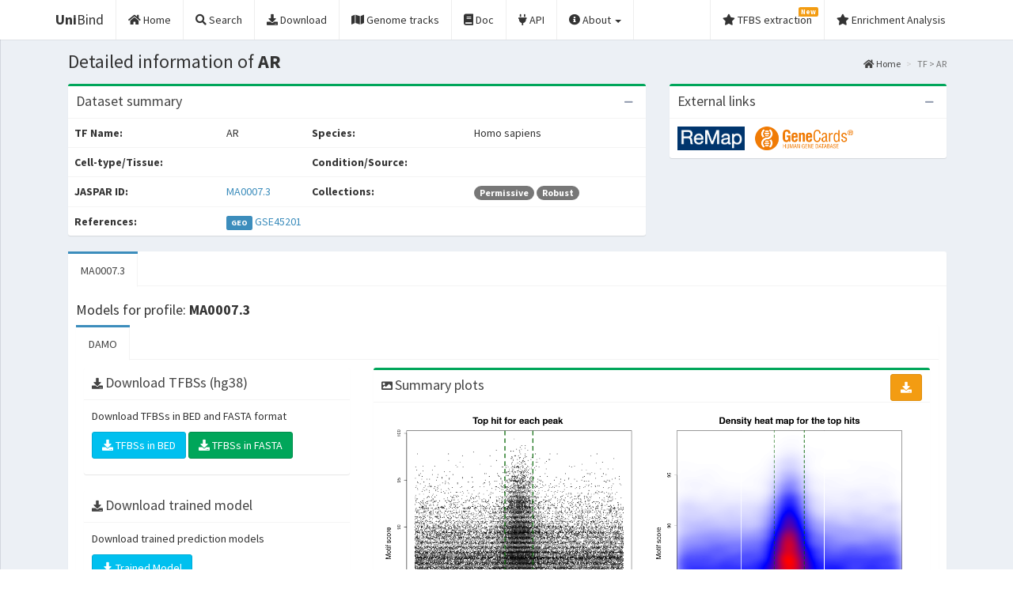

--- FILE ---
content_type: text/html; charset=utf-8
request_url: https://unibind.uio.no/factor/GSE45201.mdamb453-dht.AR/
body_size: 281978
content:

<!DOCTYPE html>
<html>
<head>
  <meta charset="utf-8">
  <meta http-equiv="X-UA-Compatible" content="IE=edge">
  <!-- for Twitter -->  
          
  <meta name="twitter:card" content="summary_large_image" />
  <meta name="twitter:site" content="@khanaziz84" />
  <meta name="twitter:creator" content="@khanaziz84" />
  <meta name="twitter:title" content="UniBind - A map of direct TF-DNA interactions across species" />
  <meta name="twitter:url" content="https://unibind.uio.no" />
  <meta name="twitter:description" content="UniBind is a comprehensive map of direct interactions between transcription factor (TFs) and DNA. High confidence TF binding site predictions were obtained from uniform processing of thousands of ChIP-seq data sets using the ChIP-eat software." />
  
  <!-- for Facebook -->  
          
  <meta property="og:title" content="UniBind - A map of direct TF-DNA interactions across species" />
  <meta property="og:type" content="article" />
  <meta property="og:url" content="https://unibind.uio.no" />
  <meta property="og:description" content="UniBind is a comprehensive map of direct interactions between transcription factor (TFs) and DNA. High confidence TF binding site predictions were obtained from uniform processing of thousands of ChIP-seq data sets using the ChIP-eat software." />
  

  <meta name="description" content="UniBind is a comprehensive map of direct interactions between transcription factor (TFs) and DNA. High confidence TF binding site predictions were obtained from uniform processing of thousands of ChIP-seq data sets using the ChIP-eat software.."/>
  <meta name="keywords" content="ChIP-seq, transcription factor, TFBS, TFs, TF binding, PWM, TFFM, Position Weight Matrices, PSSMs, DNAShape, DiMO"/>

  <title>UniBind -
    AR - TFBS
 </title>
  <!-- Tell the browser to be responsive to screen width -->
  <meta content="width=device-width, initial-scale=1, maximum-scale=1, user-scalable=no" name="viewport">
  <meta http-equiv="X-UA-Compatible" content="IE=edge,chrome=1">
  <meta name="viewport" content="width=device-width">

  

  <link rel="apple-touch-icon" sizes="144x144" href="/static/img/favicons/apple-touch-icon.png">
  <link rel="icon" type="image/png" sizes="32x32" href="/static/img/favicons/favicon-32x32.png">
  <link rel="icon" type="image/png" sizes="16x16" href="/static/img/favicons/favicon-16x16.png">
  <link rel="manifest" href="/static/img/favicons/site.webmanifest">
  <link rel="mask-icon" href="/static/img/favicons/safari-pinned-tab.svg" color="#5bbad5">
  <link rel="shortcut icon" href="/static/img/favicons/favicon.ico">
  <meta name="theme-color" content="#ffffff">
  <meta name="google-site-verification" content="jrAF8l_8xuDi-pLgQ7U8YeG7S3ZJ_jaFNYbR2fKMuLg" />

  <!-- Academicons -->
  <link rel="stylesheet" href="/static/academicons-1.9.0/css/academicons.min.css">
  <!-- Bootstrap -->
  <link rel="stylesheet" href="/static/bootstrap-3.4.1-dist/css/bootstrap.min.css">
  <!-- Font Awesome -->
  <link rel="stylesheet" href="/static/fontawesome-free-5.13.0-web/css/all.min.css">

  <!-- DataTables -->
  <link rel="stylesheet" href="/static/plugins/datatables/datatables.min.css">
  <!-- hopscotch -->
  <link rel="stylesheet" href="/static/plugins/hopscotch/css/hopscotch.min.css">

  <!-- iCheck for checkboxes and radio inputs -->
  <link rel="stylesheet" href="/static/plugins/iCheck/all.css">

   <!-- Theme style -->
  <link rel="stylesheet" href="/static/css/AdminLTE.min.css">
  <link rel="stylesheet" href="/static/css/custom.css">
  <link rel="stylesheet" href="/static/css/skins/skin-black-light.min.css">

  <!-- HTML5 Shim and Respond.js IE8 support of HTML5 elements and media queries -->
  <!-- WARNING: Respond.js doesn't work if you view the page via file:// -->
  <!--[if lt IE 9]>
  <script src="/static/html5shiv-3.7.3-dist/html5shiv.min.js"></script>
  <script src="/static/Respond-1.4.2-dest/respond.min.js"></script>
  <![endif]-->

  

  

</head>

<body class="hold-transition skin-black-light fixed layout-top-nav">
<div class="wrapper">



  <!-- Main Header -->

  <header class="main-header">
    <nav class="navbar navbar-static-top">
      <div class="container">
        <div class="navbar-header">
          <a href="/" class="navbar-brand"><b>Uni</b>Bind</a>
          <button type="button" class="navbar-toggle collapsed" data-toggle="collapse" data-target="#navbar-collapse">
            <i class="fas fa-bars"></i>
          </button>
        </div>

        <!-- Collect the nav links, forms, and other content for toggling -->
        <div class="collapse navbar-collapse pull-left" id="navbar-collapse">
          <ul class="nav navbar-nav">
            <li class="">
              <a href="/"><i class="fas fa-home"></i> <span>Home</span></a>
            </li>

            <li class="">
              <a href="/search?advanced=true"><i class="fas fa-search"></i><span> Search</span> </a>
            </li>

            <li class=">">
              <a href="/downloads"><i class="fas fa-download"></i> <span>Download</span></a>
            </li>

            <li class=">">
              <a href="/genome-tracks"><i class="fas fa-map"></i> <span>Genome tracks</span></a>
            </li>

            <li class="">
              <a href="/docs"><i class="fas fa-book"></i> <span>Doc</span></a>
            </li>

            <li><a href="/api" target="_blank"><i class="fas fa-plug"></i> <span>API</span></a></li>

            <li class="dropdown ">
              <a href="/about" class="dropdown-toggle" data-toggle="dropdown" role="button" aria-haspopup="true" aria-expanded="false">
                <i class="fas fa-info-circle"></i> About <span class="caret"></span></a>
              <ul class="dropdown-menu">
                <li class="">
                  <a href="/about/"><i class="fas fa-info-circle"></i> <span>About UniBind</span></a>
                </li>
                <li class="">
                  <a href="/changelog"><i class="fas fa-history"></i> <span>Changelog</span></a>
                </li>
                <li><a href="https://bitbucket.org/CBGR/chip-eat" target="_blank"><i class="fab fa-bitbucket"></i> <span>ChIP-eat Pipeline</span></a></li>
                <li class="">
                  <a href="/contact-us"><i class="fas fa-envelope"></i> <span>Contact Us</span></a>
                </li>
              </ul>
            </li>
          </ul>
        </div>
        <!-- /.navbar-collapse -->

        <!-- Navbar Right Menu -->
        <div class="navbar-custom-menu">
          <ul class="nav navbar-nav">
            <li class="">
              <a href="/TFBS_extraction"><i class="fas fa-star"></i> <span>TFBS extraction</span>
                <span class="label label-warning">New</span></a>
            </li>
            <li class="">
	        <a href="/enrichment"><i class="fas fa-star"></i> <span>Enrichment Analysis</span></a>
            </li>
          </ul>
        </div>
        <!-- /.navbar-custom-menu -->
      </div>
      <!-- /.container-fluid -->
    </nav>
  </header>


<script type="application/ld+json">
{
  "@context": "http://schema.org",
  "@type": "WebSite",
  "name": "UniBind",
  "url": "https://unibind.uio.no",
  "citation": "",
  "license": "CC BY 4.0",
  "description": "UniBind is a comprehensive map of direct interactions between transcription factor (TFs) and DNA. High confidence TF binding site predictions were obtained from uniform processing of thousands of ChIP-seq data sets using the ChIP-eat software.",
  "version": "2018",
  "potentialAction": {
    "@type": "SearchAction",
    "target": "https://unibind.uio.no/search?q={search_term_string}",
    "query-input": "required name=search_term_string"
  }
}
</script>

<!-- Left side column. contains the logo and sidebar -->
   
  <!-- Content Wrapper. Contains page content -->
  <div class="content-wrapper">
    <div class="container">
      <!-- Content Header (Page header) -->
      
      <section class="content-header">
        <h1>
          
Detailed information of <b>AR</b>

        </h1>
        <ol class="breadcrumb">
          
  <li><a href="/"><i class="fas fa-home"></i> Home</a></li>
  <li class="active">TF &gt; AR</li>

        </ol>
      </section>
      

      <!-- Main content -->
      <section class="content">

      

<div class="row" id="demo-end">
  <div class="col-md-8">
    <div class="box box-success">
      <div class="box-header">
        <h3 class="box-title">Dataset summary</h3>
        <div class="box-tools pull-right">
          <button type="button" class="btn btn-box-tool" data-widget="collapse"><i class="fas fa-minus"></i>
          </button>
        </div>
      </div>
      <!-- /.box-header -->
      <div class="box-body table-responsive no-padding">
        <table class="table table-hover" id="profile-detail">
        <tr>
          <td><b>TF Name:</b></td>
          <td>AR
          </td>

          <td><b>Species:</b></td>
          <td>Homo sapiens
          </td>
        </tr>

        <tr>
          <td><b>Cell-type/Tissue:</b></td>
          <td>
            
          </td>

          <td><b>Condition/Source:</b></td>
          <td>
            
          </td>
        </tr>

        <tr>
          <td><b>JASPAR ID:</b></td>
          <td>
            
            <a href="http://jaspar.genereg.net/matrix/MA0007.3" target="_blank">MA0007.3</a>
            
          </td>

          <td><b>Collections:</b></td>
          <td>
            <!-- Show "badges" for involved collections. -->

            
            <span class="badge">Permissive</span>
            
            <span class="badge">Robust</span>
            
          </td>
        </tr>

        <tr>
          <td><b>References:</b></td>
          <td colspan="3">

            

            <span style="display: inline-block; margin-right: 1em">
              <span class="label label-primary">GEO</span>

              

              
              <span><a href="https://www.ncbi.nlm.nih.gov/geo/query/acc.cgi?acc=GSE45201" target="_blank">GSE45201</a></span>
              

              

            </span>

            

          </td>
        </tr>

        </table>
      </div>
      <!-- /.box-body -->
    </div>
    <!-- /.box -->
  </div>

  <div class="col-md-4">
    <div class="box box-success">
      <div class="box-header with-border">
        <h3 class="box-title">External links</h3>

        <div class="box-tools pull-right">
          <button type="button" class="btn btn-box-tool" data-widget="collapse"><i class="fas fa-minus"></i>
          </button>
        </div>
        <!-- /.box-tools -->
      </div>
      <!-- /.box-header -->
      <div class="box-body">

        <a href="http://remap.univ-amu.fr/target_page/AR:9606" target="_blank">
          <img src="/static/img/logos/remap_v2_logo.png" height="30px" style="padding-right: 10px">
        </a>

        <a href="http://www.genecards.org/cgi-bin/carddisp.pl?gene=AR" target="_blank">
          <img src="/static/img/logos/genecards_logo.png" height="30px">
        </a>

      </div>
      <!-- /.box-body -->
    </div>
    <!-- /.box -->
  </div>
  <!-- /.col -->
</div>

<div class="row">
  <div class="col-md-12">
    <div class="nav-tabs-custom">
      <ul class="nav nav-tabs" id="detailTabs">

        

        <li class=" active ">
          <a href="#ma00073"
             data-toggle="tab">MA0007.3</a>
        </li>

        

      </ul>
      <div class="tab-content">

        

        <div class=" active  tab-pane"
             id="ma00073">

          <h4>Models for profile: <b>MA0007.3</b></h4>

          <div class="nav-tabs-custom">
            <ul class="nav nav-tabs" id="detailTabs-models">

              

              <li class=" active ">
                <a href="#ma00073-DAMO"
                   data-toggle="tab">
                  DAMO
                </a>
              </li>

              

            </ul>
            <div class="tab-content">

              

              <div class=" active  tab-pane"
                   id="ma00073-DAMO">

                <div class="row">

                  <div class="col-md-4">

                    <div class="box box-solid">
                      <div class="box-header with-border">
                        <i class="fas fa-download"></i>
                        <h3 class="box-title">Download TFBSs (hg38)</h3>
                      </div>
                      <!-- /.box-header -->
                      <div class="box-body">
                        <div class="box-body table-responsive no-padding">
                          <p>Download TFBSs in BED and FASTA format</p>
                          <p>
                            

                            <a href="/static/data/20220914/macs/DAMO/GSE45201.mdamb453-dht.AR/GSE45201.mdamb453-dht.AR.MA0007.3.damo.bed">
                              <button type="button" class="btn btn-info"><i class="fas fa-download"> </i> TFBSs in BED</button>
                            </a>

                            <a href="/static/data/20220914/macs/DAMO/GSE45201.mdamb453-dht.AR/GSE45201.mdamb453-dht.AR.MA0007.3.damo.fa">
                              <button type="button" class="btn btn-success"><i class="fas fa-download"> </i> TFBSs in FASTA</button>
                            </a>

                            

                          </p>

                          

                        </div>
                      </div>
                      <!-- /.box-body -->
                    </div>

                    <div class="box box-solid">
                      <div class="box-header with-border">
                        <i class="fas fa-download"></i>
                        <h3 class="box-title">Download trained model</h3>
                      </div>
                      <!-- /.box-header -->
                      <div class="box-body">
                        <div class="box-body table-responsive no-padding">
                          <p>Download trained prediction models</p>
                          <p>
                            <a href="?mtrain=DAMO">
                              <button type="button" class="btn btn-info"><i class="fas fa-download"> </i> Trained Model</button>
                            </a>
                          </p>
                        </div>
                      </div>
                      <!-- /.box-body -->
                    </div>

                    <div class="box box-solid">
                      <div class="box-header with-border">
                        <i class="fas fa-chart-bar"></i>
                        <h3 class="box-title"> Visualize TFBSs in UCSC</h3>
                      </div>
                      <!-- /.box-header -->
                      <div class="box-body">
                        <div class="box-body table-responsive no-padding">
                          <p>Send TFBSs BED file to UCSC genome browser</p>
                          <p>
                            

                            
                            <a href="http://genome.ucsc.edu/cgi-bin/hgTracks?pix=1000&db=hg38&hgt.customText=https://unibind.uio.no/static/data/20220914/macs/DAMO/GSE45201.mdamb453-dht.AR/GSE45201.mdamb453-dht.AR.MA0007.3.damo.bed" target="_blank">
                              <button type="button" class="btn btn-info"><i class="fas fa-external-link-alt"> </i> TFBSs in BED</button>
                            </a>
                            

                            
                          </p>
                        </div>
                      </div>
                      <!-- /.box-body -->
                    </div>
                    <!-- /.box -->
                  </div>
                  <!-- ./col -->

                  <div class="col-md-8">

                    

                    <div class="box box box-success">
                      <div class="box-header with-border">
                        <i class="fas fa-image"></i>
                        <h3 class="box-title">Summary plots</h3>
                        <div class="box-tools pull-right">
                          <a href="/static/data/20220914/macs/DAMO/GSE45201.mdamb453-dht.AR/GSE45201.mdamb453-dht.AR.MA0007.3.damo.png" download target="_blank">
                            <button type="button" class="btn btn-warning"><i class="fas fa-download"> </i> </button>
                          </a>
                        </div>
                      </div>
                      <!-- /.box-header -->
                      <div class="box-body">
                        <img class="img-responsive" src="/static/data/20220914/macs/DAMO/GSE45201.mdamb453-dht.AR/GSE45201.mdamb453-dht.AR.MA0007.3.damo.png">
                      </div>
                    </div>
                    <!-- /.box -->

                    

                  </div>
                  <!-- ./col -->
                </div>
                <!-- ./row -->
              </div>
              <!-- /.tab-pane -->

               <!-- models -->

            </div>
            <!-- /.tab-content -->
          </div>
          <!-- /.nav-tabs-custom -->
        </div>
        <!-- /.tab-pane -->

         <!-- profile_ids -->

      </div>
      <!-- /.tab-content -->
    </div>
    <!-- /.nav-tabs-custom -->
  </div>
  <!-- /.col -->
</div>



<div class="row">
  <div class="col-xs-12 col-md-12 col-xl-12">
    <div class="box box-success">
      <div class="box-header">
        <h3 class="box-title">  Statistical details</h3>
      </div>
      <!-- /.box-header -->
      <div class="box-body" id="statistical-details">
        <table id="search_table" class="table table-responsive table-bordered table-hover" width="100%">
          <thead>
          <tr>
            <th>Model</th>
            <th>Peak caller</th>
            <th>Model ID</th>
            <th>Enrichment Zone</th>
            <th>TFBSs</th>
            <th>Score threshold</th>
            <th>Centrality p-value (log10)</th>
          </tr>
          </thead>
          <tbody>
          
            <tr>
            <td>DAMO

            </td>
            <td>MACS</td>
            <td>
            

            <a href="http://jaspar.genereg.net/matrix/MA0007.3" target="_blank">MA0007.3</a>

            
            </td>
            <td>66</td>
            <td>21220</td>
            <td>82.3</td>
            <td>
              
                -2.7753711766526
              
            </td>

          </tr>
          
          </tbody>
          <tfoot>
          </tfoot>
        </table>
      </div>
      <!-- /.box-body -->
    </div>
    <!-- /.box -->
  </div>
  <!-- /.col -->
</div>





<div class="row">
  <div class="col-xs-12 col-md-12 col-xl-12">
    <div class="box box-success">
      <div class="box-header">
        <h3 class="box-title"> <b>307 </b> datasets found for the same TF (<b>AR</b>) in other cell-types/tissues</h3>
      </div>
      <!-- /.box-header -->
      <div class="box-body" id="similar-datasets">
        <!-- Factor summaries. -->

<table id="search_table2" class="table table-responsive table-bordered table-hover" width="100%">
  <thead>
  <tr>
    <th id="factor_summary">TF Name</th>
    <th>Cell-line</th>
    <th>Condition/Source</th>
    <th>Collections</th>
    <th>Species</th>
    <th>Identifiers</th>
    <th>JASPAR ID</th>
  </tr>
  </thead>
  <tbody>
  
    <tr>
    <td><b><a href="/factor/EXP000406.LNCaP_prostate_carcinoma.AR">AR</a></b></td>
    <td> LNCaP (prostate carcinoma) </td>
    <td> Vehicle </td>
    <td>
      <!-- Show "badges" for involved collections. -->

      
      <span class="badge">Permissive</span>
      
    </td>
    <td>Homo sapiens</td>
    <td>
      
        
          
            
              
              <a href="https://www.ncbi.nlm.nih.gov/geo/query/acc.cgi?acc=GSE28126" target="_blank">GSE28126</a>
              
            
          
            
            ...
            
          
        
      
        
      
        
      
    </td>
    <td>
      
        
        <a href="http://jaspar.genereg.net/matrix/MA0007.3" target="_blank">MA0007.3</a>
        
      
    </td>
  </tr>
  
    <tr>
    <td><b><a href="/factor/EXP000407.LNCaP_prostate_carcinoma.AR">AR</a></b></td>
    <td> LNCaP (prostate carcinoma) </td>
    <td> AR stimulated </td>
    <td>
      <!-- Show "badges" for involved collections. -->

      
      <span class="badge">Permissive</span>
      
      <span class="badge">Robust</span>
      
    </td>
    <td>Homo sapiens</td>
    <td>
      
        
          
            
              
              <a href="https://www.ncbi.nlm.nih.gov/geo/query/acc.cgi?acc=GSE28126" target="_blank">GSE28126</a>
              
            
          
            
            ...
            
          
        
      
        
      
        
      
    </td>
    <td>
      
        
        <a href="http://jaspar.genereg.net/matrix/MA0007.3" target="_blank">MA0007.3</a>
        
      
    </td>
  </tr>
  
    <tr>
    <td><b><a href="/factor/EXP000408.VCaP_prostate_carcinoma.AR">AR</a></b></td>
    <td> VCaP (prostate carcinoma) </td>
    <td> Vehicle </td>
    <td>
      <!-- Show "badges" for involved collections. -->

      
      <span class="badge">Permissive</span>
      
      <span class="badge">Robust</span>
      
    </td>
    <td>Homo sapiens</td>
    <td>
      
        
          
            
              
              <a href="https://www.ncbi.nlm.nih.gov/geo/query/acc.cgi?acc=GSE28126" target="_blank">GSE28126</a>
              
            
          
            
            ...
            
          
        
      
        
      
        
      
    </td>
    <td>
      
        
        <a href="http://jaspar.genereg.net/matrix/MA0007.3" target="_blank">MA0007.3</a>
        
      
    </td>
  </tr>
  
    <tr>
    <td><b><a href="/factor/EXP000409.VCaP_prostate_carcinoma.AR">AR</a></b></td>
    <td> VCaP (prostate carcinoma) </td>
    <td> AR stimulated </td>
    <td>
      <!-- Show "badges" for involved collections. -->

      
      <span class="badge">Permissive</span>
      
      <span class="badge">Robust</span>
      
    </td>
    <td>Homo sapiens</td>
    <td>
      
        
          
            
              
              <a href="https://www.ncbi.nlm.nih.gov/geo/query/acc.cgi?acc=GSE28126" target="_blank">GSE28126</a>
              
            
          
            
            ...
            
          
        
      
        
      
        
      
    </td>
    <td>
      
        
        <a href="http://jaspar.genereg.net/matrix/MA0007.3" target="_blank">MA0007.3</a>
        
      
    </td>
  </tr>
  
    <tr>
    <td><b><a href="/factor/EXP000723.VCaP_prostate_carcinoma.AR">AR</a></b></td>
    <td> VCaP (prostate carcinoma) </td>
    <td> NT </td>
    <td>
      <!-- Show "badges" for involved collections. -->

      
      <span class="badge">Permissive</span>
      
      <span class="badge">Robust</span>
      
    </td>
    <td>Homo sapiens</td>
    <td>
      
        
          
            
              
              <a href="https://www.ncbi.nlm.nih.gov/geo/query/acc.cgi?acc=GSE14092" target="_blank">GSE14092</a>
              
            
          
            
            ...
            
          
        
      
        
      
        
      
    </td>
    <td>
      
        
        <a href="http://jaspar.genereg.net/matrix/MA0007.3" target="_blank">MA0007.3</a>
        
      
    </td>
  </tr>
  
    <tr>
    <td><b><a href="/factor/EXP000725.VCaP_prostate_carcinoma.AR">AR</a></b></td>
    <td> VCaP (prostate carcinoma) </td>
    <td> siERG </td>
    <td>
      <!-- Show "badges" for involved collections. -->

      
      <span class="badge">Permissive</span>
      
      <span class="badge">Robust</span>
      
    </td>
    <td>Homo sapiens</td>
    <td>
      
        
          
            
              
              <a href="https://www.ncbi.nlm.nih.gov/geo/query/acc.cgi?acc=GSE14092" target="_blank">GSE14092</a>
              
            
          
            
            ...
            
          
        
      
        
      
        
      
    </td>
    <td>
      
        
        <a href="http://jaspar.genereg.net/matrix/MA0007.3" target="_blank">MA0007.3</a>
        
      
    </td>
  </tr>
  
    <tr>
    <td><b><a href="/factor/EXP000728.LNCaP_prostate_carcinoma.AR">AR</a></b></td>
    <td> LNCaP (prostate carcinoma) </td>
    <td> 10nm R </td>
    <td>
      <!-- Show "badges" for involved collections. -->

      
      <span class="badge">Permissive</span>
      
    </td>
    <td>Homo sapiens</td>
    <td>
      
        
          
            
              
              <a href="https://www.ncbi.nlm.nih.gov/geo/query/acc.cgi?acc=GSE14092" target="_blank">GSE14092</a>
              
            
          
            
            ...
            
          
        
      
        
      
        
      
    </td>
    <td>
      
        
        <a href="http://jaspar.genereg.net/matrix/MA0007.3" target="_blank">MA0007.3</a>
        
      
    </td>
  </tr>
  
    <tr>
    <td><b><a href="/factor/EXP000729.LNCaP_prostate_carcinoma.AR">AR</a></b></td>
    <td> LNCaP (prostate carcinoma) </td>
    <td> 1nm R </td>
    <td>
      <!-- Show "badges" for involved collections. -->

      
      <span class="badge">Permissive</span>
      
      <span class="badge">Robust</span>
      
    </td>
    <td>Homo sapiens</td>
    <td>
      
        
          
            
              
              <a href="https://www.ncbi.nlm.nih.gov/geo/query/acc.cgi?acc=GSE14092" target="_blank">GSE14092</a>
              
            
          
            
            ...
            
          
        
      
        
      
        
      
    </td>
    <td>
      
        
        <a href="http://jaspar.genereg.net/matrix/MA0007.3" target="_blank">MA0007.3</a>
        
      
    </td>
  </tr>
  
    <tr>
    <td><b><a href="/factor/EXP000730.LNCaP_prostate_carcinoma.AR">AR</a></b></td>
    <td> LNCaP (prostate carcinoma) </td>
    <td> ethanol </td>
    <td>
      <!-- Show "badges" for involved collections. -->

      
      <span class="badge">Permissive</span>
      
      <span class="badge">Robust</span>
      
    </td>
    <td>Homo sapiens</td>
    <td>
      
        
          
            
              
              <a href="https://www.ncbi.nlm.nih.gov/geo/query/acc.cgi?acc=GSE14092" target="_blank">GSE14092</a>
              
            
          
            
            ...
            
          
        
      
        
      
        
      
    </td>
    <td>
      
        
        <a href="http://jaspar.genereg.net/matrix/MA0007.3" target="_blank">MA0007.3</a>
        
      
    </td>
  </tr>
  
    <tr>
    <td><b><a href="/factor/EXP000731.LNCaP_prostate_carcinoma.AR">AR</a></b></td>
    <td> LNCaP (prostate carcinoma) </td>
    <td> R1881 </td>
    <td>
      <!-- Show "badges" for involved collections. -->

      
      <span class="badge">Permissive</span>
      
      <span class="badge">Robust</span>
      
    </td>
    <td>Homo sapiens</td>
    <td>
      
        
          
            
              
              <a href="https://www.ncbi.nlm.nih.gov/geo/query/acc.cgi?acc=GSE14092" target="_blank">GSE14092</a>
              
            
          
            
            ...
            
          
        
      
        
      
        
      
    </td>
    <td>
      
        
        <a href="http://jaspar.genereg.net/matrix/MA0007.3" target="_blank">MA0007.3</a>
        
      
    </td>
  </tr>
  
    <tr>
    <td><b><a href="/factor/EXP000732.VCaP_prostate_carcinoma.AR">AR</a></b></td>
    <td> VCaP (prostate carcinoma) </td>
    <td> ethanol </td>
    <td>
      <!-- Show "badges" for involved collections. -->

      
      <span class="badge">Permissive</span>
      
      <span class="badge">Robust</span>
      
    </td>
    <td>Homo sapiens</td>
    <td>
      
        
          
            
              
              <a href="https://www.ncbi.nlm.nih.gov/geo/query/acc.cgi?acc=GSE14092" target="_blank">GSE14092</a>
              
            
          
            
            ...
            
          
        
      
        
      
        
      
    </td>
    <td>
      
        
        <a href="http://jaspar.genereg.net/matrix/MA0007.3" target="_blank">MA0007.3</a>
        
      
    </td>
  </tr>
  
    <tr>
    <td><b><a href="/factor/EXP000733.VCaP_prostate_carcinoma.AR">AR</a></b></td>
    <td> VCaP (prostate carcinoma) </td>
    <td> R1881 </td>
    <td>
      <!-- Show "badges" for involved collections. -->

      
      <span class="badge">Permissive</span>
      
      <span class="badge">Robust</span>
      
    </td>
    <td>Homo sapiens</td>
    <td>
      
        
          
            
              
              <a href="https://www.ncbi.nlm.nih.gov/geo/query/acc.cgi?acc=GSE14092" target="_blank">GSE14092</a>
              
            
          
            
            ...
            
          
        
      
        
      
        
      
    </td>
    <td>
      
        
        <a href="http://jaspar.genereg.net/matrix/MA0007.3" target="_blank">MA0007.3</a>
        
      
    </td>
  </tr>
  
    <tr>
    <td><b><a href="/factor/EXP030496.LNCaP_prostate_carcinoma.AR">AR</a></b></td>
    <td> LNCaP (prostate carcinoma) </td>
    <td> Vehicle </td>
    <td>
      <!-- Show "badges" for involved collections. -->

      
      <span class="badge">Permissive</span>
      
    </td>
    <td>Homo sapiens</td>
    <td>
      
        
          
            
              
              <a href="https://www.ncbi.nlm.nih.gov/geo/query/acc.cgi?acc=GSE39879" target="_blank">GSE39879</a>
              
            
          
            
            ...
            
          
        
      
        
      
        
      
    </td>
    <td>
      
        
        <a href="http://jaspar.genereg.net/matrix/MA0007.3" target="_blank">MA0007.3</a>
        
      
    </td>
  </tr>
  
    <tr>
    <td><b><a href="/factor/EXP030497.LNCaP_prostate_carcinoma.AR">AR</a></b></td>
    <td> LNCaP (prostate carcinoma) </td>
    <td> 1000 nM Bica </td>
    <td>
      <!-- Show "badges" for involved collections. -->

      
      <span class="badge">Permissive</span>
      
    </td>
    <td>Homo sapiens</td>
    <td>
      
        
          
            
              
              <a href="https://www.ncbi.nlm.nih.gov/geo/query/acc.cgi?acc=GSE39879" target="_blank">GSE39879</a>
              
            
          
            
            ...
            
          
        
      
        
      
        
      
    </td>
    <td>
      
        
        <a href="http://jaspar.genereg.net/matrix/MA0007.3" target="_blank">MA0007.3</a>
        
      
    </td>
  </tr>
  
    <tr>
    <td><b><a href="/factor/EXP030500.LNCaP_prostate_carcinoma.AR">AR</a></b></td>
    <td> LNCaP (prostate carcinoma) </td>
    <td> 100 nM DHT </td>
    <td>
      <!-- Show "badges" for involved collections. -->

      
      <span class="badge">Permissive</span>
      
      <span class="badge">Robust</span>
      
    </td>
    <td>Homo sapiens</td>
    <td>
      
        
          
            
              
              <a href="https://www.ncbi.nlm.nih.gov/geo/query/acc.cgi?acc=GSE39879" target="_blank">GSE39879</a>
              
            
          
            
            ...
            
          
        
      
        
      
        
      
    </td>
    <td>
      
        
        <a href="http://jaspar.genereg.net/matrix/MA0007.3" target="_blank">MA0007.3</a>
        
      
    </td>
  </tr>
  
    <tr>
    <td><b><a href="/factor/EXP030501.LNCaP_prostate_carcinoma.AR">AR</a></b></td>
    <td> LNCaP (prostate carcinoma) </td>
    <td> 100 nM DHT+Dex </td>
    <td>
      <!-- Show "badges" for involved collections. -->

      
      <span class="badge">Permissive</span>
      
      <span class="badge">Robust</span>
      
    </td>
    <td>Homo sapiens</td>
    <td>
      
        
          
            
              
              <a href="https://www.ncbi.nlm.nih.gov/geo/query/acc.cgi?acc=GSE39879" target="_blank">GSE39879</a>
              
            
          
            
            ...
            
          
        
      
        
      
        
      
    </td>
    <td>
      
        
        <a href="http://jaspar.genereg.net/matrix/MA0007.3" target="_blank">MA0007.3</a>
        
      
    </td>
  </tr>
  
    <tr>
    <td><b><a href="/factor/EXP030505.LNCaP_prostate_carcinoma.AR">AR</a></b></td>
    <td> LNCaP (prostate carcinoma) </td>
    <td> 1000 nM CPA </td>
    <td>
      <!-- Show "badges" for involved collections. -->

      
      <span class="badge">Permissive</span>
      
      <span class="badge">Robust</span>
      
    </td>
    <td>Homo sapiens</td>
    <td>
      
        
          
            
              
              <a href="https://www.ncbi.nlm.nih.gov/geo/query/acc.cgi?acc=GSE39879" target="_blank">GSE39879</a>
              
            
          
            
            ...
            
          
            
          
        
      
        
      
        
      
    </td>
    <td>
      
        
        <a href="http://jaspar.genereg.net/matrix/MA0007.3" target="_blank">MA0007.3</a>
        
      
    </td>
  </tr>
  
    <tr>
    <td><b><a href="/factor/EXP030506.LNCaP_prostate_carcinoma.AR">AR</a></b></td>
    <td> LNCaP (prostate carcinoma) </td>
    <td> 1000 nM RU486 </td>
    <td>
      <!-- Show "badges" for involved collections. -->

      
      <span class="badge">Permissive</span>
      
      <span class="badge">Robust</span>
      
    </td>
    <td>Homo sapiens</td>
    <td>
      
        
          
            
              
              <a href="https://www.ncbi.nlm.nih.gov/geo/query/acc.cgi?acc=GSE39879" target="_blank">GSE39879</a>
              
            
          
            
            ...
            
          
            
          
        
      
        
      
        
      
    </td>
    <td>
      
        
        <a href="http://jaspar.genereg.net/matrix/MA0007.3" target="_blank">MA0007.3</a>
        
      
    </td>
  </tr>
  
    <tr>
    <td><b><a href="/factor/EXP030507.VCaP_prostate_carcinoma.AR">AR</a></b></td>
    <td> VCaP (prostate carcinoma) </td>
    <td> 100 nM DHT </td>
    <td>
      <!-- Show "badges" for involved collections. -->

      
      <span class="badge">Permissive</span>
      
      <span class="badge">Robust</span>
      
    </td>
    <td>Homo sapiens</td>
    <td>
      
        
          
            
              
              <a href="https://www.ncbi.nlm.nih.gov/geo/query/acc.cgi?acc=GSE39879" target="_blank">GSE39879</a>
              
            
          
            
            ...
            
          
            
          
        
      
        
      
        
      
    </td>
    <td>
      
        
        <a href="http://jaspar.genereg.net/matrix/MA0007.3" target="_blank">MA0007.3</a>
        
      
    </td>
  </tr>
  
    <tr>
    <td><b><a href="/factor/EXP031106.VCaP_prostate_carcinoma.AR">AR</a></b></td>
    <td> VCaP (prostate carcinoma) </td>
    <td> DHT for 4h </td>
    <td>
      <!-- Show "badges" for involved collections. -->

      
      <span class="badge">Permissive</span>
      
      <span class="badge">Robust</span>
      
    </td>
    <td>Homo sapiens</td>
    <td>
      
        
          
            
              
              <a href="https://www.ncbi.nlm.nih.gov/geo/query/acc.cgi?acc=GSE32345" target="_blank">GSE32345</a>
              
            
          
            
            ...
            
          
        
      
        
      
        
      
    </td>
    <td>
      
        
        <a href="http://jaspar.genereg.net/matrix/MA0007.3" target="_blank">MA0007.3</a>
        
      
    </td>
  </tr>
  
    <tr>
    <td><b><a href="/factor/EXP031107.VCS2_prostate_carcinoma.AR">AR</a></b></td>
    <td> VCS2 (prostate carcinoma) </td>
    <td> DHT for 4h </td>
    <td>
      <!-- Show "badges" for involved collections. -->

      
      <span class="badge">Permissive</span>
      
      <span class="badge">Robust</span>
      
    </td>
    <td>Homo sapiens</td>
    <td>
      
        
          
            
              
              <a href="https://www.ncbi.nlm.nih.gov/geo/query/acc.cgi?acc=GSE32345" target="_blank">GSE32345</a>
              
            
          
            
            ...
            
          
        
      
        
      
        
      
    </td>
    <td>
      
        
        <a href="http://jaspar.genereg.net/matrix/MA0007.3" target="_blank">MA0007.3</a>
        
      
    </td>
  </tr>
  
    <tr>
    <td><b><a href="/factor/EXP032168.kidney.AR">AR</a></b></td>
    <td> kidney </td>
    <td> castrated+vehicle </td>
    <td>
      <!-- Show "badges" for involved collections. -->

      
      <span class="badge">Permissive</span>
      
    </td>
    <td>Mus musculus</td>
    <td>
      
        
          
            
              
              <a href="https://www.ncbi.nlm.nih.gov/geo/query/acc.cgi?acc=GSE47192" target="_blank">GSE47192</a>
              
            
          
            
            ...
            
          
        
      
        
      
    </td>
    <td>
      
        
        <a href="http://jaspar.genereg.net/matrix/MA0007.3" target="_blank">MA0007.3</a>
        
      
    </td>
  </tr>
  
    <tr>
    <td><b><a href="/factor/EXP032172.caput_epididymis.AR">AR</a></b></td>
    <td> caput epididymis </td>
    <td> castrated+vehicle </td>
    <td>
      <!-- Show "badges" for involved collections. -->

      
      <span class="badge">Permissive</span>
      
      <span class="badge">Robust</span>
      
    </td>
    <td>Mus musculus</td>
    <td>
      
        
          
            
              
              <a href="https://www.ncbi.nlm.nih.gov/geo/query/acc.cgi?acc=GSE47192" target="_blank">GSE47192</a>
              
            
          
            
            ...
            
          
        
      
        
      
    </td>
    <td>
      
        
        <a href="http://jaspar.genereg.net/matrix/MA0007.3" target="_blank">MA0007.3</a>
        
      
    </td>
  </tr>
  
    <tr>
    <td><b><a href="/factor/EXP032175.prostate.AR">AR</a></b></td>
    <td> prostate </td>
    <td> castrated+vehicle </td>
    <td>
      <!-- Show "badges" for involved collections. -->

      
      <span class="badge">Permissive</span>
      
    </td>
    <td>Mus musculus</td>
    <td>
      
        
          
            
              
              <a href="https://www.ncbi.nlm.nih.gov/geo/query/acc.cgi?acc=GSE47192" target="_blank">GSE47192</a>
              
            
          
            
            ...
            
          
            
          
        
      
        
      
    </td>
    <td>
      
        
        <a href="http://jaspar.genereg.net/matrix/MA0007.3" target="_blank">MA0007.3</a>
        
      
    </td>
  </tr>
  
    <tr>
    <td><b><a href="/factor/EXP032176.prostate.AR">AR</a></b></td>
    <td> prostate </td>
    <td> castrated+testosterone </td>
    <td>
      <!-- Show "badges" for involved collections. -->

      
      <span class="badge">Permissive</span>
      
      <span class="badge">Robust</span>
      
    </td>
    <td>Mus musculus</td>
    <td>
      
        
          
            
              
              <a href="https://www.ncbi.nlm.nih.gov/geo/query/acc.cgi?acc=GSE47192" target="_blank">GSE47192</a>
              
            
          
            
            ...
            
          
            
          
            
          
            
          
        
      
        
      
    </td>
    <td>
      
        
        <a href="http://jaspar.genereg.net/matrix/MA0007.3" target="_blank">MA0007.3</a>
        
      
    </td>
  </tr>
  
    <tr>
    <td><b><a href="/factor/EXP032178.kidney.AR">AR</a></b></td>
    <td> kidney </td>
    <td> castrated+testosterone </td>
    <td>
      <!-- Show "badges" for involved collections. -->

      
      <span class="badge">Permissive</span>
      
      <span class="badge">Robust</span>
      
    </td>
    <td>Mus musculus</td>
    <td>
      
        
          
            
              
              <a href="https://www.ncbi.nlm.nih.gov/geo/query/acc.cgi?acc=GSE47192" target="_blank">GSE47192</a>
              
            
          
            
            ...
            
          
            
          
        
      
        
      
    </td>
    <td>
      
        
        <a href="http://jaspar.genereg.net/matrix/MA0007.3" target="_blank">MA0007.3</a>
        
      
    </td>
  </tr>
  
    <tr>
    <td><b><a href="/factor/EXP032180.caput_epididymis.AR">AR</a></b></td>
    <td> caput epididymis </td>
    <td> intact </td>
    <td>
      <!-- Show "badges" for involved collections. -->

      
      <span class="badge">Permissive</span>
      
      <span class="badge">Robust</span>
      
    </td>
    <td>Mus musculus</td>
    <td>
      
        
          
            
              
              <a href="https://www.ncbi.nlm.nih.gov/geo/query/acc.cgi?acc=GSE47192" target="_blank">GSE47192</a>
              
            
          
            
            ...
            
          
            
          
        
      
        
      
    </td>
    <td>
      
        
        <a href="http://jaspar.genereg.net/matrix/MA0007.3" target="_blank">MA0007.3</a>
        
      
    </td>
  </tr>
  
    <tr>
    <td><b><a href="/factor/EXP032776.caput_epididymis.AR">AR</a></b></td>
    <td> caput epididymis </td>
    <td> specificity affecting androgen receptor knock-in </td>
    <td>
      <!-- Show "badges" for involved collections. -->

      
      <span class="badge">Permissive</span>
      
      <span class="badge">Robust</span>
      
    </td>
    <td>Mus musculus</td>
    <td>
      
        
          
            
              
              <a href="https://www.ncbi.nlm.nih.gov/geo/query/acc.cgi?acc=GSE51106" target="_blank">GSE51106</a>
              
            
          
            
            ...
            
          
        
      
        
      
        
      
    </td>
    <td>
      
        
        <a href="http://jaspar.genereg.net/matrix/MA0007.3" target="_blank">MA0007.3</a>
        
      
    </td>
  </tr>
  
    <tr>
    <td><b><a href="/factor/EXP032777.caput_epididymis.AR">AR</a></b></td>
    <td> caput epididymis </td>
    <td> specificity affecting androgen receptor knock-in </td>
    <td>
      <!-- Show "badges" for involved collections. -->

      
      <span class="badge">Permissive</span>
      
      <span class="badge">Robust</span>
      
    </td>
    <td>Mus musculus</td>
    <td>
      
        
          
            
              
              <a href="https://www.ncbi.nlm.nih.gov/geo/query/acc.cgi?acc=GSE51106" target="_blank">GSE51106</a>
              
            
          
            
            ...
            
          
        
      
        
      
        
      
    </td>
    <td>
      
        
        <a href="http://jaspar.genereg.net/matrix/MA0007.3" target="_blank">MA0007.3</a>
        
      
    </td>
  </tr>
  
    <tr>
    <td><b><a href="/factor/EXP032779.ventral_prostate.AR">AR</a></b></td>
    <td> ventral prostate </td>
    <td> specificity affecting androgen receptor knock-in </td>
    <td>
      <!-- Show "badges" for involved collections. -->

      
      <span class="badge">Permissive</span>
      
      <span class="badge">Robust</span>
      
    </td>
    <td>Mus musculus</td>
    <td>
      
        
          
            
              
              <a href="https://www.ncbi.nlm.nih.gov/geo/query/acc.cgi?acc=GSE51106" target="_blank">GSE51106</a>
              
            
          
            
            ...
            
          
        
      
        
      
        
      
    </td>
    <td>
      
        
        <a href="http://jaspar.genereg.net/matrix/MA0007.3" target="_blank">MA0007.3</a>
        
      
    </td>
  </tr>
  
    <tr>
    <td><b><a href="/factor/EXP032853.LNCaP_prostate_carcinoma.AR">AR</a></b></td>
    <td> LNCaP (prostate carcinoma) </td>
    <td> BICALUTAMIDE </td>
    <td>
      <!-- Show "badges" for involved collections. -->

      
      <span class="badge">Permissive</span>
      
      <span class="badge">Robust</span>
      
    </td>
    <td>Homo sapiens</td>
    <td>
      
        
          
            
              
              <a href="https://www.ncbi.nlm.nih.gov/geo/query/acc.cgi?acc=GSE49832" target="_blank">GSE49832</a>
              
            
          
            
            ...
            
          
        
      
        
      
        
      
    </td>
    <td>
      
        
        <a href="http://jaspar.genereg.net/matrix/MA0007.3" target="_blank">MA0007.3</a>
        
      
    </td>
  </tr>
  
    <tr>
    <td><b><a href="/factor/EXP032854.LNCaP_prostate_carcinoma.AR">AR</a></b></td>
    <td> LNCaP (prostate carcinoma) </td>
    <td> Vehicle </td>
    <td>
      <!-- Show "badges" for involved collections. -->

      
      <span class="badge">Permissive</span>
      
      <span class="badge">Robust</span>
      
    </td>
    <td>Homo sapiens</td>
    <td>
      
        
          
            
              
              <a href="https://www.ncbi.nlm.nih.gov/geo/query/acc.cgi?acc=GSE49832" target="_blank">GSE49832</a>
              
            
          
            
            ...
            
          
            
          
        
      
        
      
        
      
    </td>
    <td>
      
        
        <a href="http://jaspar.genereg.net/matrix/MA0007.3" target="_blank">MA0007.3</a>
        
      
    </td>
  </tr>
  
    <tr>
    <td><b><a href="/factor/EXP032855.LNCaP_prostate_carcinoma.AR">AR</a></b></td>
    <td> LNCaP (prostate carcinoma) </td>
    <td> BICALUTAMIDE </td>
    <td>
      <!-- Show "badges" for involved collections. -->

      
      <span class="badge">Permissive</span>
      
      <span class="badge">Robust</span>
      
    </td>
    <td>Homo sapiens</td>
    <td>
      
        
          
            
              
              <a href="https://www.ncbi.nlm.nih.gov/geo/query/acc.cgi?acc=GSE49832" target="_blank">GSE49832</a>
              
            
          
            
            ...
            
          
            
          
        
      
        
      
        
      
    </td>
    <td>
      
        
        <a href="http://jaspar.genereg.net/matrix/MA0007.3" target="_blank">MA0007.3</a>
        
      
    </td>
  </tr>
  
    <tr>
    <td><b><a href="/factor/EXP032859.LNCaP_prostate_carcinoma.AR">AR</a></b></td>
    <td> LNCaP (prostate carcinoma) </td>
    <td> BICALUTAMIDE </td>
    <td>
      <!-- Show "badges" for involved collections. -->

      
      <span class="badge">Permissive</span>
      
      <span class="badge">Robust</span>
      
    </td>
    <td>Homo sapiens</td>
    <td>
      
        
          
            
              
              <a href="https://www.ncbi.nlm.nih.gov/geo/query/acc.cgi?acc=GSE49832" target="_blank">GSE49832</a>
              
            
          
            
            ...
            
          
            
          
        
      
        
      
        
      
    </td>
    <td>
      
        
        <a href="http://jaspar.genereg.net/matrix/MA0007.3" target="_blank">MA0007.3</a>
        
      
    </td>
  </tr>
  
    <tr>
    <td><b><a href="/factor/EXP032861.LNCaP_prostate_carcinoma.AR">AR</a></b></td>
    <td> LNCaP (prostate carcinoma) </td>
    <td> Vehicle </td>
    <td>
      <!-- Show "badges" for involved collections. -->

      
      <span class="badge">Permissive</span>
      
      <span class="badge">Robust</span>
      
    </td>
    <td>Homo sapiens</td>
    <td>
      
        
          
            
              
              <a href="https://www.ncbi.nlm.nih.gov/geo/query/acc.cgi?acc=GSE49832" target="_blank">GSE49832</a>
              
            
          
            
            ...
            
          
            
          
        
      
        
      
        
      
    </td>
    <td>
      
        
        <a href="http://jaspar.genereg.net/matrix/MA0007.3" target="_blank">MA0007.3</a>
        
      
    </td>
  </tr>
  
    <tr>
    <td><b><a href="/factor/EXP032864.LNCaP_prostate_carcinoma.AR">AR</a></b></td>
    <td> LNCaP (prostate carcinoma) </td>
    <td> BICALUTAMIDE </td>
    <td>
      <!-- Show "badges" for involved collections. -->

      
      <span class="badge">Permissive</span>
      
      <span class="badge">Robust</span>
      
    </td>
    <td>Homo sapiens</td>
    <td>
      
        
          
            
              
              <a href="https://www.ncbi.nlm.nih.gov/geo/query/acc.cgi?acc=GSE49832" target="_blank">GSE49832</a>
              
            
          
            
            ...
            
          
            
          
        
      
        
      
        
      
    </td>
    <td>
      
        
        <a href="http://jaspar.genereg.net/matrix/MA0007.3" target="_blank">MA0007.3</a>
        
      
    </td>
  </tr>
  
    <tr>
    <td><b><a href="/factor/EXP032866.LNCaP_prostate_carcinoma.AR">AR</a></b></td>
    <td> LNCaP (prostate carcinoma) </td>
    <td> Vehicle </td>
    <td>
      <!-- Show "badges" for involved collections. -->

      
      <span class="badge">Permissive</span>
      
      <span class="badge">Robust</span>
      
    </td>
    <td>Homo sapiens</td>
    <td>
      
        
          
            
              
              <a href="https://www.ncbi.nlm.nih.gov/geo/query/acc.cgi?acc=GSE49832" target="_blank">GSE49832</a>
              
            
          
            
            ...
            
          
            
          
        
      
        
      
        
      
    </td>
    <td>
      
        
        <a href="http://jaspar.genereg.net/matrix/MA0007.3" target="_blank">MA0007.3</a>
        
      
    </td>
  </tr>
  
    <tr>
    <td><b><a href="/factor/EXP032867.LNCaP_prostate_carcinoma.AR">AR</a></b></td>
    <td> LNCaP (prostate carcinoma) </td>
    <td> Vehicle </td>
    <td>
      <!-- Show "badges" for involved collections. -->

      
      <span class="badge">Permissive</span>
      
      <span class="badge">Robust</span>
      
    </td>
    <td>Homo sapiens</td>
    <td>
      
        
          
            
              
              <a href="https://www.ncbi.nlm.nih.gov/geo/query/acc.cgi?acc=GSE49832" target="_blank">GSE49832</a>
              
            
          
            
            ...
            
          
            
          
        
      
        
      
        
      
    </td>
    <td>
      
        
        <a href="http://jaspar.genereg.net/matrix/MA0007.3" target="_blank">MA0007.3</a>
        
      
    </td>
  </tr>
  
    <tr>
    <td><b><a href="/factor/EXP032869.HEK293_embryonic_kidney.AR">AR</a></b></td>
    <td> HEK293 (embryonic kidney) </td>
    <td> Ethanol </td>
    <td>
      <!-- Show "badges" for involved collections. -->

      
      <span class="badge">Permissive</span>
      
    </td>
    <td>Homo sapiens</td>
    <td>
      
        
          
            
              
              <a href="https://www.ncbi.nlm.nih.gov/geo/query/acc.cgi?acc=GSE54109" target="_blank">GSE54109</a>
              
            
          
            
            ...
            
          
        
      
        
      
        
      
    </td>
    <td>
      
        
        <a href="http://jaspar.genereg.net/matrix/MA0007.3" target="_blank">MA0007.3</a>
        
      
    </td>
  </tr>
  
    <tr>
    <td><b><a href="/factor/EXP032871.HEK293_embryonic_kidney.AR">AR</a></b></td>
    <td> HEK293 (embryonic kidney) </td>
    <td> 10 nM R1881 </td>
    <td>
      <!-- Show "badges" for involved collections. -->

      
      <span class="badge">Permissive</span>
      
      <span class="badge">Robust</span>
      
    </td>
    <td>Homo sapiens</td>
    <td>
      
        
          
            
              
              <a href="https://www.ncbi.nlm.nih.gov/geo/query/acc.cgi?acc=GSE54109" target="_blank">GSE54109</a>
              
            
          
            
            ...
            
          
            
          
        
      
        
      
        
      
    </td>
    <td>
      
        
        <a href="http://jaspar.genereg.net/matrix/MA0007.3" target="_blank">MA0007.3</a>
        
      
    </td>
  </tr>
  
    <tr>
    <td><b><a href="/factor/EXP032872.HEK293_embryonic_kidney.AR">AR</a></b></td>
    <td> HEK293 (embryonic kidney) </td>
    <td> 10 nM R1881 </td>
    <td>
      <!-- Show "badges" for involved collections. -->

      
      <span class="badge">Permissive</span>
      
      <span class="badge">Robust</span>
      
    </td>
    <td>Homo sapiens</td>
    <td>
      
        
          
            
              
              <a href="https://www.ncbi.nlm.nih.gov/geo/query/acc.cgi?acc=GSE54109" target="_blank">GSE54109</a>
              
            
          
            
            ...
            
          
            
          
        
      
        
      
        
      
    </td>
    <td>
      
        
        <a href="http://jaspar.genereg.net/matrix/MA0007.3" target="_blank">MA0007.3</a>
        
      
    </td>
  </tr>
  
    <tr>
    <td><b><a href="/factor/EXP033082.LNCaP_prostate_carcinoma.AR">AR</a></b></td>
    <td> LNCaP (prostate carcinoma) </td>
    <td> Bicalutamide </td>
    <td>
      <!-- Show "badges" for involved collections. -->

      
      <span class="badge">Permissive</span>
      
      <span class="badge">Robust</span>
      
    </td>
    <td>Homo sapiens</td>
    <td>
      
        
          
            
              
              <a href="https://www.ncbi.nlm.nih.gov/geo/query/acc.cgi?acc=GSE51063" target="_blank">GSE51063</a>
              
            
          
            
            ...
            
          
            
          
        
      
        
      
        
      
    </td>
    <td>
      
        
        <a href="http://jaspar.genereg.net/matrix/MA0007.3" target="_blank">MA0007.3</a>
        
      
    </td>
  </tr>
  
    <tr>
    <td><b><a href="/factor/EXP033083.LNCaP_prostate_carcinoma.AR">AR</a></b></td>
    <td> LNCaP (prostate carcinoma) </td>
    <td> Enzalutamide </td>
    <td>
      <!-- Show "badges" for involved collections. -->

      
      <span class="badge">Permissive</span>
      
    </td>
    <td>Homo sapiens</td>
    <td>
      
        
          
            
              
              <a href="https://www.ncbi.nlm.nih.gov/geo/query/acc.cgi?acc=GSE51063" target="_blank">GSE51063</a>
              
            
          
            
            ...
            
          
            
          
        
      
        
      
        
      
    </td>
    <td>
      
        
        <a href="http://jaspar.genereg.net/matrix/MA0007.3" target="_blank">MA0007.3</a>
        
      
    </td>
  </tr>
  
    <tr>
    <td><b><a href="/factor/EXP033416.LNCaP_C4-2_prostate_carcinoma.AR">AR</a></b></td>
    <td> LNCaP C4-2 (prostate carcinoma) </td>
    <td> ethanol </td>
    <td>
      <!-- Show "badges" for involved collections. -->

      
      <span class="badge">Permissive</span>
      
    </td>
    <td>Homo sapiens</td>
    <td>
      
        
          
            
              
              <a href="https://www.ncbi.nlm.nih.gov/geo/query/acc.cgi?acc=GSE55031" target="_blank">GSE55031</a>
              
            
          
            
            ...
            
          
        
      
        
      
        
      
    </td>
    <td>
      
        
        <a href="http://jaspar.genereg.net/matrix/MA0007.3" target="_blank">MA0007.3</a>
        
      
    </td>
  </tr>
  
    <tr>
    <td><b><a href="/factor/EXP033417.LNCaP_C4-2_prostate_carcinoma.AR">AR</a></b></td>
    <td> LNCaP C4-2 (prostate carcinoma) </td>
    <td> 10 nmol/l of mibolerone </td>
    <td>
      <!-- Show "badges" for involved collections. -->

      
      <span class="badge">Permissive</span>
      
      <span class="badge">Robust</span>
      
    </td>
    <td>Homo sapiens</td>
    <td>
      
        
          
            
              
              <a href="https://www.ncbi.nlm.nih.gov/geo/query/acc.cgi?acc=GSE55031" target="_blank">GSE55031</a>
              
            
          
            
            ...
            
          
        
      
        
      
        
      
    </td>
    <td>
      
        
        <a href="http://jaspar.genereg.net/matrix/MA0007.3" target="_blank">MA0007.3</a>
        
      
    </td>
  </tr>
  
    <tr>
    <td><b><a href="/factor/EXP033418.LNCaP_prostate_carcinoma.AR">AR</a></b></td>
    <td> LNCaP (prostate carcinoma) </td>
    <td> ethanol </td>
    <td>
      <!-- Show "badges" for involved collections. -->

      
      <span class="badge">Permissive</span>
      
      <span class="badge">Robust</span>
      
    </td>
    <td>Homo sapiens</td>
    <td>
      
        
          
            
              
              <a href="https://www.ncbi.nlm.nih.gov/geo/query/acc.cgi?acc=GSE55031" target="_blank">GSE55031</a>
              
            
          
            
            ...
            
          
        
      
        
      
        
      
    </td>
    <td>
      
        
        <a href="http://jaspar.genereg.net/matrix/MA0007.3" target="_blank">MA0007.3</a>
        
      
    </td>
  </tr>
  
    <tr>
    <td><b><a href="/factor/EXP033419.LNCaP_prostate_carcinoma.AR">AR</a></b></td>
    <td> LNCaP (prostate carcinoma) </td>
    <td> 10 nmol/l of mibolerone </td>
    <td>
      <!-- Show "badges" for involved collections. -->

      
      <span class="badge">Permissive</span>
      
      <span class="badge">Robust</span>
      
    </td>
    <td>Homo sapiens</td>
    <td>
      
        
          
            
              
              <a href="https://www.ncbi.nlm.nih.gov/geo/query/acc.cgi?acc=GSE55031" target="_blank">GSE55031</a>
              
            
          
            
            ...
            
          
        
      
        
      
        
      
    </td>
    <td>
      
        
        <a href="http://jaspar.genereg.net/matrix/MA0007.3" target="_blank">MA0007.3</a>
        
      
    </td>
  </tr>
  
    <tr>
    <td><b><a href="/factor/EXP033703.ovarian_granulosa_cells.AR">AR</a></b></td>
    <td> ovarian granulosa cells </td>
    <td> Insertion </td>
    <td>
      <!-- Show "badges" for involved collections. -->

      
      <span class="badge">Permissive</span>
      
    </td>
    <td>Homo sapiens</td>
    <td>
      
        
          
            
              
              <a href="https://www.ncbi.nlm.nih.gov/geo/query/acc.cgi?acc=GSE58628" target="_blank">GSE58628</a>
              
            
          
            
            ...
            
          
        
      
        
      
        
      
    </td>
    <td>
      
        
        <a href="http://jaspar.genereg.net/matrix/MA0007.3" target="_blank">MA0007.3</a>
        
      
    </td>
  </tr>
  
    <tr>
    <td><b><a href="/factor/EXP033704.ovarian_granulosa_cells.AR">AR</a></b></td>
    <td> ovarian granulosa cells </td>
    <td> Deletion </td>
    <td>
      <!-- Show "badges" for involved collections. -->

      
      <span class="badge">Permissive</span>
      
    </td>
    <td>Homo sapiens</td>
    <td>
      
        
          
            
              
              <a href="https://www.ncbi.nlm.nih.gov/geo/query/acc.cgi?acc=GSE58628" target="_blank">GSE58628</a>
              
            
          
            
            ...
            
          
        
      
        
      
        
      
    </td>
    <td>
      
        
        <a href="http://jaspar.genereg.net/matrix/MA0007.3" target="_blank">MA0007.3</a>
        
      
    </td>
  </tr>
  
    <tr>
    <td><b><a href="/factor/EXP034147.CWR22_prostate_carcinoma.AR">AR</a></b></td>
    <td> CWR22 (prostate carcinoma) </td>
    <td> DHT </td>
    <td>
      <!-- Show "badges" for involved collections. -->

      
      <span class="badge">Permissive</span>
      
      <span class="badge">Robust</span>
      
    </td>
    <td>Homo sapiens</td>
    <td>
      
        
          
            
              
              <a href="https://www.ncbi.nlm.nih.gov/geo/query/acc.cgi?acc=GSE62442" target="_blank">GSE62442</a>
              
            
          
            
            ...
            
          
        
      
        
      
    </td>
    <td>
      
        
        <a href="http://jaspar.genereg.net/matrix/MA0007.3" target="_blank">MA0007.3</a>
        
      
    </td>
  </tr>
  
    <tr>
    <td><b><a href="/factor/EXP034148.CWR22_prostate_carcinoma.AR">AR</a></b></td>
    <td> CWR22 (prostate carcinoma) </td>
    <td> DHT+Bicalutamide </td>
    <td>
      <!-- Show "badges" for involved collections. -->

      
      <span class="badge">Permissive</span>
      
      <span class="badge">Robust</span>
      
    </td>
    <td>Homo sapiens</td>
    <td>
      
        
          
            
              
              <a href="https://www.ncbi.nlm.nih.gov/geo/query/acc.cgi?acc=GSE62442" target="_blank">GSE62442</a>
              
            
          
            
            ...
            
          
        
      
        
      
    </td>
    <td>
      
        
        <a href="http://jaspar.genereg.net/matrix/MA0007.3" target="_blank">MA0007.3</a>
        
      
    </td>
  </tr>
  
    <tr>
    <td><b><a href="/factor/EXP034149.CWR22_prostate_carcinoma.AR">AR</a></b></td>
    <td> CWR22 (prostate carcinoma) </td>
    <td> DHT+MDV3100 </td>
    <td>
      <!-- Show "badges" for involved collections. -->

      
      <span class="badge">Permissive</span>
      
      <span class="badge">Robust</span>
      
    </td>
    <td>Homo sapiens</td>
    <td>
      
        
          
            
              
              <a href="https://www.ncbi.nlm.nih.gov/geo/query/acc.cgi?acc=GSE62442" target="_blank">GSE62442</a>
              
            
          
            
            ...
            
          
        
      
        
      
    </td>
    <td>
      
        
        <a href="http://jaspar.genereg.net/matrix/MA0007.3" target="_blank">MA0007.3</a>
        
      
    </td>
  </tr>
  
    <tr>
    <td><b><a href="/factor/EXP034192.prostate_tumor.AR">AR</a></b></td>
    <td> prostate tumor </td>
    <td> castrate </td>
    <td>
      <!-- Show "badges" for involved collections. -->

      
      <span class="badge">Permissive</span>
      
    </td>
    <td>Mus musculus</td>
    <td>
      
        
          
            
              
              <a href="https://www.ncbi.nlm.nih.gov/geo/query/acc.cgi?acc=GSE62645" target="_blank">GSE62645</a>
              
            
          
            
            ...
            
          
        
      
        
      
    </td>
    <td>
      
        
        <a href="http://jaspar.genereg.net/matrix/MA0007.3" target="_blank">MA0007.3</a>
        
      
    </td>
  </tr>
  
    <tr>
    <td><b><a href="/factor/EXP034193.prostate_tumor.AR">AR</a></b></td>
    <td> prostate tumor </td>
    <td> bicalutamide </td>
    <td>
      <!-- Show "badges" for involved collections. -->

      
      <span class="badge">Permissive</span>
      
      <span class="badge">Robust</span>
      
    </td>
    <td>Mus musculus</td>
    <td>
      
        
          
            
              
              <a href="https://www.ncbi.nlm.nih.gov/geo/query/acc.cgi?acc=GSE62645" target="_blank">GSE62645</a>
              
            
          
            
            ...
            
          
        
      
        
      
    </td>
    <td>
      
        
        <a href="http://jaspar.genereg.net/matrix/MA0007.3" target="_blank">MA0007.3</a>
        
      
    </td>
  </tr>
  
    <tr>
    <td><b><a href="/factor/EXP034194.prostate_tumor.AR">AR</a></b></td>
    <td> prostate tumor </td>
    <td> enzalutamide </td>
    <td>
      <!-- Show "badges" for involved collections. -->

      
      <span class="badge">Permissive</span>
      
    </td>
    <td>Mus musculus</td>
    <td>
      
        
          
            
              
              <a href="https://www.ncbi.nlm.nih.gov/geo/query/acc.cgi?acc=GSE62645" target="_blank">GSE62645</a>
              
            
          
            
            ...
            
          
        
      
        
      
    </td>
    <td>
      
        
        <a href="http://jaspar.genereg.net/matrix/MA0007.3" target="_blank">MA0007.3</a>
        
      
    </td>
  </tr>
  
    <tr>
    <td><b><a href="/factor/EXP034501.LNCaP_C4-2_prostate_carcinoma.AR">AR</a></b></td>
    <td> LNCaP C4-2 (prostate carcinoma) </td>
    <td> ethanol </td>
    <td>
      <!-- Show "badges" for involved collections. -->

      
      <span class="badge">Permissive</span>
      
    </td>
    <td>Homo sapiens</td>
    <td>
      
        
          
            
              
              <a href="https://www.ncbi.nlm.nih.gov/geo/query/acc.cgi?acc=GSE65066" target="_blank">GSE65066</a>
              
            
          
            
            ...
            
          
            
          
        
      
        
      
        
      
    </td>
    <td>
      
        
        <a href="http://jaspar.genereg.net/matrix/MA0007.3" target="_blank">MA0007.3</a>
        
      
    </td>
  </tr>
  
    <tr>
    <td><b><a href="/factor/EXP034502.LNCaP_C4-2_prostate_carcinoma.AR">AR</a></b></td>
    <td> LNCaP C4-2 (prostate carcinoma) </td>
    <td> 10 nmol/l of mibolerone </td>
    <td>
      <!-- Show "badges" for involved collections. -->

      
      <span class="badge">Permissive</span>
      
      <span class="badge">Robust</span>
      
    </td>
    <td>Homo sapiens</td>
    <td>
      
        
          
            
              
              <a href="https://www.ncbi.nlm.nih.gov/geo/query/acc.cgi?acc=GSE65066" target="_blank">GSE65066</a>
              
            
          
            
            ...
            
          
            
          
        
      
        
      
        
      
    </td>
    <td>
      
        
        <a href="http://jaspar.genereg.net/matrix/MA0007.3" target="_blank">MA0007.3</a>
        
      
    </td>
  </tr>
  
    <tr>
    <td><b><a href="/factor/EXP034503.LNCaP_prostate_carcinoma.AR">AR</a></b></td>
    <td> LNCaP (prostate carcinoma) </td>
    <td> ethanol </td>
    <td>
      <!-- Show "badges" for involved collections. -->

      
      <span class="badge">Permissive</span>
      
      <span class="badge">Robust</span>
      
    </td>
    <td>Homo sapiens</td>
    <td>
      
        
          
            
              
              <a href="https://www.ncbi.nlm.nih.gov/geo/query/acc.cgi?acc=GSE65066" target="_blank">GSE65066</a>
              
            
          
            
            ...
            
          
            
          
        
      
        
      
        
      
    </td>
    <td>
      
        
        <a href="http://jaspar.genereg.net/matrix/MA0007.3" target="_blank">MA0007.3</a>
        
      
    </td>
  </tr>
  
    <tr>
    <td><b><a href="/factor/EXP034504.LNCaP_prostate_carcinoma.AR">AR</a></b></td>
    <td> LNCaP (prostate carcinoma) </td>
    <td> 10 nmol/l of mibolerone </td>
    <td>
      <!-- Show "badges" for involved collections. -->

      
      <span class="badge">Permissive</span>
      
      <span class="badge">Robust</span>
      
    </td>
    <td>Homo sapiens</td>
    <td>
      
        
          
            
              
              <a href="https://www.ncbi.nlm.nih.gov/geo/query/acc.cgi?acc=GSE65066" target="_blank">GSE65066</a>
              
            
          
            
            ...
            
          
            
          
        
      
        
      
        
      
    </td>
    <td>
      
        
        <a href="http://jaspar.genereg.net/matrix/MA0007.3" target="_blank">MA0007.3</a>
        
      
    </td>
  </tr>
  
    <tr>
    <td><b><a href="/factor/EXP034603.LNCaP_prostate_carcinoma.AR">AR</a></b></td>
    <td> LNCaP (prostate carcinoma) </td>
    <td> Bicalutamide 1 μM </td>
    <td>
      <!-- Show "badges" for involved collections. -->

      
      <span class="badge">Permissive</span>
      
    </td>
    <td>Homo sapiens</td>
    <td>
      
        
          
            
              
              <a href="https://www.ncbi.nlm.nih.gov/geo/query/acc.cgi?acc=GSE66037" target="_blank">GSE66037</a>
              
            
          
            
            ...
            
          
        
      
        
      
        
      
    </td>
    <td>
      
        
        <a href="http://jaspar.genereg.net/matrix/MA0007.3" target="_blank">MA0007.3</a>
        
      
    </td>
  </tr>
  
    <tr>
    <td><b><a href="/factor/EXP034604.BicR_prostate_cancer.AR">AR</a></b></td>
    <td> BicR (prostate cancer) </td>
    <td> DHT 10 nM </td>
    <td>
      <!-- Show "badges" for involved collections. -->

      
      <span class="badge">Permissive</span>
      
      <span class="badge">Robust</span>
      
    </td>
    <td>Homo sapiens</td>
    <td>
      
        
          
            
              
              <a href="https://www.ncbi.nlm.nih.gov/geo/query/acc.cgi?acc=GSE66037" target="_blank">GSE66037</a>
              
            
          
            
            ...
            
          
        
      
        
      
        
      
    </td>
    <td>
      
        
        <a href="http://jaspar.genereg.net/matrix/MA0007.3" target="_blank">MA0007.3</a>
        
      
    </td>
  </tr>
  
    <tr>
    <td><b><a href="/factor/EXP034605.BicR_prostate_cancer.AR">AR</a></b></td>
    <td> BicR (prostate cancer) </td>
    <td> Bicalutamide 1 μM </td>
    <td>
      <!-- Show "badges" for involved collections. -->

      
      <span class="badge">Permissive</span>
      
    </td>
    <td>Homo sapiens</td>
    <td>
      
        
          
            
              
              <a href="https://www.ncbi.nlm.nih.gov/geo/query/acc.cgi?acc=GSE66037" target="_blank">GSE66037</a>
              
            
          
            
            ...
            
          
        
      
        
      
        
      
    </td>
    <td>
      
        
        <a href="http://jaspar.genereg.net/matrix/MA0007.3" target="_blank">MA0007.3</a>
        
      
    </td>
  </tr>
  
    <tr>
    <td><b><a href="/factor/EXP034606.BicR_prostate_cancer.AR">AR</a></b></td>
    <td> BicR (prostate cancer) </td>
    <td> ethanol </td>
    <td>
      <!-- Show "badges" for involved collections. -->

      
      <span class="badge">Permissive</span>
      
    </td>
    <td>Homo sapiens</td>
    <td>
      
        
          
            
              
              <a href="https://www.ncbi.nlm.nih.gov/geo/query/acc.cgi?acc=GSE66037" target="_blank">GSE66037</a>
              
            
          
            
            ...
            
          
        
      
        
      
        
      
    </td>
    <td>
      
        
        <a href="http://jaspar.genereg.net/matrix/MA0007.3" target="_blank">MA0007.3</a>
        
      
    </td>
  </tr>
  
    <tr>
    <td><b><a href="/factor/EXP036095.VCaP_prostate_carcinoma.AR">AR</a></b></td>
    <td> VCaP (prostate carcinoma) </td>
    <td> siControl </td>
    <td>
      <!-- Show "badges" for involved collections. -->

      
      <span class="badge">Permissive</span>
      
      <span class="badge">Robust</span>
      
    </td>
    <td>Homo sapiens</td>
    <td>
      
        
          
            
              
              <a href="https://www.ncbi.nlm.nih.gov/geo/query/acc.cgi?acc=GSE77770" target="_blank">GSE77770</a>
              
            
          
            
            ...
            
          
        
      
        
      
    </td>
    <td>
      
        
        <a href="http://jaspar.genereg.net/matrix/MA0007.3" target="_blank">MA0007.3</a>
        
      
    </td>
  </tr>
  
    <tr>
    <td><b><a href="/factor/EXP036096.VCaP_prostate_carcinoma.AR">AR</a></b></td>
    <td> VCaP (prostate carcinoma) </td>
    <td> siOCT1 </td>
    <td>
      <!-- Show "badges" for involved collections. -->

      
      <span class="badge">Permissive</span>
      
      <span class="badge">Robust</span>
      
    </td>
    <td>Homo sapiens</td>
    <td>
      
        
          
            
              
              <a href="https://www.ncbi.nlm.nih.gov/geo/query/acc.cgi?acc=GSE77770" target="_blank">GSE77770</a>
              
            
          
            
            ...
            
          
        
      
        
      
    </td>
    <td>
      
        
        <a href="http://jaspar.genereg.net/matrix/MA0007.3" target="_blank">MA0007.3</a>
        
      
    </td>
  </tr>
  
    <tr>
    <td><b><a href="/factor/EXP036106.LNCaP_prostate_carcinoma.AR">AR</a></b></td>
    <td> LNCaP (prostate carcinoma) </td>
    <td> siControl </td>
    <td>
      <!-- Show "badges" for involved collections. -->

      
      <span class="badge">Permissive</span>
      
      <span class="badge">Robust</span>
      
    </td>
    <td>Homo sapiens</td>
    <td>
      
        
          
            
              
              <a href="https://www.ncbi.nlm.nih.gov/geo/query/acc.cgi?acc=GSE77770" target="_blank">GSE77770</a>
              
            
          
            
            ...
            
          
        
      
        
      
    </td>
    <td>
      
        
        <a href="http://jaspar.genereg.net/matrix/MA0007.3" target="_blank">MA0007.3</a>
        
      
    </td>
  </tr>
  
    <tr>
    <td><b><a href="/factor/EXP036107.LNCaP_prostate_carcinoma.AR">AR</a></b></td>
    <td> LNCaP (prostate carcinoma) </td>
    <td> siOCT1 </td>
    <td>
      <!-- Show "badges" for involved collections. -->

      
      <span class="badge">Permissive</span>
      
      <span class="badge">Robust</span>
      
    </td>
    <td>Homo sapiens</td>
    <td>
      
        
          
            
              
              <a href="https://www.ncbi.nlm.nih.gov/geo/query/acc.cgi?acc=GSE77770" target="_blank">GSE77770</a>
              
            
          
            
            ...
            
          
        
      
        
      
    </td>
    <td>
      
        
        <a href="http://jaspar.genereg.net/matrix/MA0007.3" target="_blank">MA0007.3</a>
        
      
    </td>
  </tr>
  
    <tr>
    <td><b><a href="/factor/EXP036465.LNCaP_prostate_carcinoma.AR">AR</a></b></td>
    <td> LNCaP (prostate carcinoma) </td>
    <td> 72 hour CDT + 3 hour EtOH </td>
    <td>
      <!-- Show "badges" for involved collections. -->

      
      <span class="badge">Permissive</span>
      
    </td>
    <td>Homo sapiens</td>
    <td>
      
        
          
            
              
              <a href="https://www.ncbi.nlm.nih.gov/geo/query/acc.cgi?acc=GSE82202" target="_blank">GSE82202</a>
              
            
          
            
            ...
            
          
        
      
        
      
        
      
    </td>
    <td>
      
        
        <a href="http://jaspar.genereg.net/matrix/MA0007.3" target="_blank">MA0007.3</a>
        
      
    </td>
  </tr>
  
    <tr>
    <td><b><a href="/factor/EXP036466.LNCaP_prostate_carcinoma.AR">AR</a></b></td>
    <td> LNCaP (prostate carcinoma) </td>
    <td> treated for 24 hours with 0.5μM PD-0332991 +3 hour 10nm DHT </td>
    <td>
      <!-- Show "badges" for involved collections. -->

      
      <span class="badge">Permissive</span>
      
      <span class="badge">Robust</span>
      
    </td>
    <td>Homo sapiens</td>
    <td>
      
        
          
            
              
              <a href="https://www.ncbi.nlm.nih.gov/geo/query/acc.cgi?acc=GSE82202" target="_blank">GSE82202</a>
              
            
          
            
            ...
            
          
        
      
        
      
        
      
    </td>
    <td>
      
        
        <a href="http://jaspar.genereg.net/matrix/MA0007.3" target="_blank">MA0007.3</a>
        
      
    </td>
  </tr>
  
    <tr>
    <td><b><a href="/factor/EXP036467.LNCaP_prostate_carcinoma.AR">AR</a></b></td>
    <td> LNCaP (prostate carcinoma) </td>
    <td> treated for 24 hours with 5μg/mL roscovitine + 3 hour DHT </td>
    <td>
      <!-- Show "badges" for involved collections. -->

      
      <span class="badge">Permissive</span>
      
    </td>
    <td>Homo sapiens</td>
    <td>
      
        
          
            
              
              <a href="https://www.ncbi.nlm.nih.gov/geo/query/acc.cgi?acc=GSE82202" target="_blank">GSE82202</a>
              
            
          
            
            ...
            
          
        
      
        
      
        
      
    </td>
    <td>
      
        
        <a href="http://jaspar.genereg.net/matrix/MA0007.3" target="_blank">MA0007.3</a>
        
      
    </td>
  </tr>
  
    <tr>
    <td><b><a href="/factor/EXP036468.LNCaP_prostate_carcinoma.AR">AR</a></b></td>
    <td> LNCaP (prostate carcinoma) </td>
    <td> treated for 24 hours with 2μg/mL aphidicolin +3 hour 10nm DHT </td>
    <td>
      <!-- Show "badges" for involved collections. -->

      
      <span class="badge">Permissive</span>
      
      <span class="badge">Robust</span>
      
    </td>
    <td>Homo sapiens</td>
    <td>
      
        
          
            
              
              <a href="https://www.ncbi.nlm.nih.gov/geo/query/acc.cgi?acc=GSE82202" target="_blank">GSE82202</a>
              
            
          
            
            ...
            
          
        
      
        
      
        
      
    </td>
    <td>
      
        
        <a href="http://jaspar.genereg.net/matrix/MA0007.3" target="_blank">MA0007.3</a>
        
      
    </td>
  </tr>
  
    <tr>
    <td><b><a href="/factor/EXP036469.LNCaP_prostate_carcinoma.AR">AR</a></b></td>
    <td> LNCaP (prostate carcinoma) </td>
    <td> treated for 24 hours with 1mM hydroxyurea +3 hour 10nm DHT </td>
    <td>
      <!-- Show "badges" for involved collections. -->

      
      <span class="badge">Permissive</span>
      
      <span class="badge">Robust</span>
      
    </td>
    <td>Homo sapiens</td>
    <td>
      
        
          
            
              
              <a href="https://www.ncbi.nlm.nih.gov/geo/query/acc.cgi?acc=GSE82202" target="_blank">GSE82202</a>
              
            
          
            
            ...
            
          
        
      
        
      
        
      
    </td>
    <td>
      
        
        <a href="http://jaspar.genereg.net/matrix/MA0007.3" target="_blank">MA0007.3</a>
        
      
    </td>
  </tr>
  
    <tr>
    <td><b><a href="/factor/EXP036470.LNCaP_prostate_carcinoma.AR">AR</a></b></td>
    <td> LNCaP (prostate carcinoma) </td>
    <td> 2μg/mL aphidicolin for 15 hours, followed by washout and treatment with 50ng/mL nocodozole for 9 hours +3 hour 10nm DHT </td>
    <td>
      <!-- Show "badges" for involved collections. -->

      
      <span class="badge">Permissive</span>
      
      <span class="badge">Robust</span>
      
    </td>
    <td>Homo sapiens</td>
    <td>
      
        
          
            
              
              <a href="https://www.ncbi.nlm.nih.gov/geo/query/acc.cgi?acc=GSE82202" target="_blank">GSE82202</a>
              
            
          
            
            ...
            
          
        
      
        
      
        
      
    </td>
    <td>
      
        
        <a href="http://jaspar.genereg.net/matrix/MA0007.3" target="_blank">MA0007.3</a>
        
      
    </td>
  </tr>
  
    <tr>
    <td><b><a href="/factor/EXP036886.R1-D567_prostate_cancer.AR">AR</a></b></td>
    <td> R1-D567 (prostate cancer) </td>
    <td> radiation </td>
    <td>
      <!-- Show "badges" for involved collections. -->

      
      <span class="badge">Permissive</span>
      
      <span class="badge">Robust</span>
      
    </td>
    <td>Homo sapiens</td>
    <td>
      
        
          
            
              
              <a href="https://www.ncbi.nlm.nih.gov/geo/query/acc.cgi?acc=GSE102164" target="_blank">GSE102164</a>
              
            
          
            
            ...
            
          
        
      
        
      
    </td>
    <td>
      
        
        <a href="http://jaspar.genereg.net/matrix/MA0007.3" target="_blank">MA0007.3</a>
        
      
    </td>
  </tr>
  
    <tr>
    <td><b><a href="/factor/EXP037066.LNCaP_prostate_carcinoma.AR">AR</a></b></td>
    <td> LNCaP (prostate carcinoma) </td>
    <td> R1881 </td>
    <td>
      <!-- Show "badges" for involved collections. -->

      
      <span class="badge">Permissive</span>
      
      <span class="badge">Robust</span>
      
    </td>
    <td>Homo sapiens</td>
    <td>
      
        
          
            
              
              <a href="https://www.ncbi.nlm.nih.gov/geo/query/acc.cgi?acc=GSE73994" target="_blank">GSE73994</a>
              
            
          
            
            ...
            
          
            
          
        
      
        
      
        
      
    </td>
    <td>
      
        
        <a href="http://jaspar.genereg.net/matrix/MA0007.3" target="_blank">MA0007.3</a>
        
      
    </td>
  </tr>
  
    <tr>
    <td><b><a href="/factor/EXP037067.LNCaP_prostate_carcinoma.AR">AR</a></b></td>
    <td> LNCaP (prostate carcinoma) </td>
    <td> R1881+Doxycycline </td>
    <td>
      <!-- Show "badges" for involved collections. -->

      
      <span class="badge">Permissive</span>
      
      <span class="badge">Robust</span>
      
    </td>
    <td>Homo sapiens</td>
    <td>
      
        
          
            
              
              <a href="https://www.ncbi.nlm.nih.gov/geo/query/acc.cgi?acc=GSE73994" target="_blank">GSE73994</a>
              
            
          
            
            ...
            
          
            
          
        
      
        
      
        
      
    </td>
    <td>
      
        
        <a href="http://jaspar.genereg.net/matrix/MA0007.3" target="_blank">MA0007.3</a>
        
      
    </td>
  </tr>
  
    <tr>
    <td><b><a href="/factor/EXP037263.LNCaP_prostate_carcinoma.AR">AR</a></b></td>
    <td> LNCaP (prostate carcinoma) </td>
    <td> NOV induced </td>
    <td>
      <!-- Show "badges" for involved collections. -->

      
      <span class="badge">Permissive</span>
      
      <span class="badge">Robust</span>
      
    </td>
    <td>Homo sapiens</td>
    <td>
      
        
          
            
              
              <a href="https://www.ncbi.nlm.nih.gov/geo/query/acc.cgi?acc=GSE79357" target="_blank">GSE79357</a>
              
            
          
            
            ...
            
          
        
      
        
      
        
      
    </td>
    <td>
      
        
        <a href="http://jaspar.genereg.net/matrix/MA0007.3" target="_blank">MA0007.3</a>
        
      
    </td>
  </tr>
  
    <tr>
    <td><b><a href="/factor/EXP038188.VCaP_prostate_carcinoma.AR">AR</a></b></td>
    <td> VCaP (prostate carcinoma) </td>
    <td> dihydrotestosterone  (DHT) </td>
    <td>
      <!-- Show "badges" for involved collections. -->

      
      <span class="badge">Permissive</span>
      
      <span class="badge">Robust</span>
      
    </td>
    <td>Homo sapiens</td>
    <td>
      
        
          
            
              
              <a href="https://www.ncbi.nlm.nih.gov/geo/query/acc.cgi?acc=GSE92347" target="_blank">GSE92347</a>
              
            
          
            
            ...
            
          
        
      
        
      
        
      
    </td>
    <td>
      
        
        <a href="http://jaspar.genereg.net/matrix/MA0007.3" target="_blank">MA0007.3</a>
        
      
    </td>
  </tr>
  
    <tr>
    <td><b><a href="/factor/EXP038189.VCaP_prostate_carcinoma.AR">AR</a></b></td>
    <td> VCaP (prostate carcinoma) </td>
    <td> Control </td>
    <td>
      <!-- Show "badges" for involved collections. -->

      
      <span class="badge">Permissive</span>
      
    </td>
    <td>Homo sapiens</td>
    <td>
      
        
          
            
              
              <a href="https://www.ncbi.nlm.nih.gov/geo/query/acc.cgi?acc=GSE92347" target="_blank">GSE92347</a>
              
            
          
            
            ...
            
          
        
      
        
      
        
      
    </td>
    <td>
      
        
        <a href="http://jaspar.genereg.net/matrix/MA0007.3" target="_blank">MA0007.3</a>
        
      
    </td>
  </tr>
  
    <tr>
    <td><b><a href="/factor/EXP038190.LNCaP_prostate_carcinoma.AR">AR</a></b></td>
    <td> LNCaP (prostate carcinoma) </td>
    <td> dihydrotestosterone  (DHT) </td>
    <td>
      <!-- Show "badges" for involved collections. -->

      
      <span class="badge">Permissive</span>
      
      <span class="badge">Robust</span>
      
    </td>
    <td>Homo sapiens</td>
    <td>
      
        
          
            
              
              <a href="https://www.ncbi.nlm.nih.gov/geo/query/acc.cgi?acc=GSE92347" target="_blank">GSE92347</a>
              
            
          
            
            ...
            
          
        
      
        
      
        
      
    </td>
    <td>
      
        
        <a href="http://jaspar.genereg.net/matrix/MA0007.3" target="_blank">MA0007.3</a>
        
      
    </td>
  </tr>
  
    <tr>
    <td><b><a href="/factor/EXP038191.LNCaP_prostate_carcinoma.AR">AR</a></b></td>
    <td> LNCaP (prostate carcinoma) </td>
    <td> Control </td>
    <td>
      <!-- Show "badges" for involved collections. -->

      
      <span class="badge">Permissive</span>
      
      <span class="badge">Robust</span>
      
    </td>
    <td>Homo sapiens</td>
    <td>
      
        
          
            
              
              <a href="https://www.ncbi.nlm.nih.gov/geo/query/acc.cgi?acc=GSE92347" target="_blank">GSE92347</a>
              
            
          
            
            ...
            
          
        
      
        
      
        
      
    </td>
    <td>
      
        
        <a href="http://jaspar.genereg.net/matrix/MA0007.3" target="_blank">MA0007.3</a>
        
      
    </td>
  </tr>
  
    <tr>
    <td><b><a href="/factor/EXP038192.LNCaP_prostate_carcinoma.AR">AR</a></b></td>
    <td> LNCaP (prostate carcinoma) </td>
    <td> dihydrotestosterone (DHT) </td>
    <td>
      <!-- Show "badges" for involved collections. -->

      
      <span class="badge">Permissive</span>
      
      <span class="badge">Robust</span>
      
    </td>
    <td>Homo sapiens</td>
    <td>
      
        
          
            
              
              <a href="https://www.ncbi.nlm.nih.gov/geo/query/acc.cgi?acc=GSE92347" target="_blank">GSE92347</a>
              
            
          
            
            ...
            
          
        
      
        
      
        
      
    </td>
    <td>
      
        
        <a href="http://jaspar.genereg.net/matrix/MA0007.3" target="_blank">MA0007.3</a>
        
      
    </td>
  </tr>
  
    <tr>
    <td><b><a href="/factor/EXP038193.LNCaP_prostate_carcinoma.AR">AR</a></b></td>
    <td> LNCaP (prostate carcinoma) </td>
    <td> Control </td>
    <td>
      <!-- Show "badges" for involved collections. -->

      
      <span class="badge">Permissive</span>
      
    </td>
    <td>Homo sapiens</td>
    <td>
      
        
          
            
              
              <a href="https://www.ncbi.nlm.nih.gov/geo/query/acc.cgi?acc=GSE92347" target="_blank">GSE92347</a>
              
            
          
            
            ...
            
          
        
      
        
      
        
      
    </td>
    <td>
      
        
        <a href="http://jaspar.genereg.net/matrix/MA0007.3" target="_blank">MA0007.3</a>
        
      
    </td>
  </tr>
  
    <tr>
    <td><b><a href="/factor/EXP040660.breast_tumor.AR">AR</a></b></td>
    <td> breast tumor </td>
    <td> Female </td>
    <td>
      <!-- Show "badges" for involved collections. -->

      
      <span class="badge">Permissive</span>
      
      <span class="badge">Robust</span>
      
    </td>
    <td>Homo sapiens</td>
    <td>
      
        
          
            
              
              <a href="https://www.ncbi.nlm.nih.gov/geo/query/acc.cgi?acc=GSE104399" target="_blank">GSE104399</a>
              
            
          
            
            ...
            
          
        
      
        
      
    </td>
    <td>
      
        
        <a href="http://jaspar.genereg.net/matrix/MA0007.3" target="_blank">MA0007.3</a>
        
      
    </td>
  </tr>
  
    <tr>
    <td><b><a href="/factor/EXP040661.MCF-7_C4-12_invasive_breast_ductal_carcinoma.AR">AR</a></b></td>
    <td> MCF-7 C4-12 (invasive breast ductal carcinoma) </td>
    <td> Female </td>
    <td>
      <!-- Show "badges" for involved collections. -->

      
      <span class="badge">Permissive</span>
      
      <span class="badge">Robust</span>
      
    </td>
    <td>Homo sapiens</td>
    <td>
      
        
          
            
              
              <a href="https://www.ncbi.nlm.nih.gov/geo/query/acc.cgi?acc=GSE104399" target="_blank">GSE104399</a>
              
            
          
            
            ...
            
          
        
      
        
      
    </td>
    <td>
      
        
        <a href="http://jaspar.genereg.net/matrix/MA0007.3" target="_blank">MA0007.3</a>
        
      
    </td>
  </tr>
  
    <tr>
    <td><b><a href="/factor/EXP048074.LNCaP_prostate_carcinoma.AR">AR</a></b></td>
    <td> LNCaP (prostate carcinoma) </td>
    <td> Treatment: CaP cells were infected with EZH2 knockdown lentivirus and maintained for 2-3 days before fixation ,  ethanol,  knockout control Genotype: wildtype Source: prostate cancer cells  </td>
    <td>
      <!-- Show "badges" for involved collections. -->

      
      <span class="badge">Permissive</span>
      
      <span class="badge">Robust</span>
      
    </td>
    <td>Homo sapiens</td>
    <td>
      
        
          
            
              
              <a href="https://www.ncbi.nlm.nih.gov/geo/query/acc.cgi?acc=GSE108144" target="_blank">GSE108144</a>
              
            
          
            
            ...
            
          
        
      
        
      
    </td>
    <td>
      
        
        <a href="http://jaspar.genereg.net/matrix/MA0007.3" target="_blank">MA0007.3</a>
        
      
    </td>
  </tr>
  
    <tr>
    <td><b><a href="/factor/EXP048075.LNCaP_prostate_carcinoma.AR">AR</a></b></td>
    <td> LNCaP (prostate carcinoma) </td>
    <td> Treatment: CaP cells were infected with EZH2 knockdown lentivirus and maintained for 2-3 days before fixation, ethanol, shTRIM24 Genotype: wildtype Source: prostate cancer cells  </td>
    <td>
      <!-- Show "badges" for involved collections. -->

      
      <span class="badge">Permissive</span>
      
      <span class="badge">Robust</span>
      
    </td>
    <td>Homo sapiens</td>
    <td>
      
        
          
            
              
              <a href="https://www.ncbi.nlm.nih.gov/geo/query/acc.cgi?acc=GSE108144" target="_blank">GSE108144</a>
              
            
          
            
            ...
            
          
        
      
        
      
    </td>
    <td>
      
        
        <a href="http://jaspar.genereg.net/matrix/MA0007.3" target="_blank">MA0007.3</a>
        
      
    </td>
  </tr>
  
    <tr>
    <td><b><a href="/factor/EXP048076.LNCaP_prostate_carcinoma.AR">AR</a></b></td>
    <td> LNCaP (prostate carcinoma) </td>
    <td> Treatment: CaP cells were infected with EZH2 knockdown lentivirus and maintained for 2-3 days before fixation, ethanol , shTRIM28 Genotype: wildtype Source: prostate cancer cells  </td>
    <td>
      <!-- Show "badges" for involved collections. -->

      
      <span class="badge">Permissive</span>
      
    </td>
    <td>Homo sapiens</td>
    <td>
      
        
          
            
              
              <a href="https://www.ncbi.nlm.nih.gov/geo/query/acc.cgi?acc=GSE108144" target="_blank">GSE108144</a>
              
            
          
            
            ...
            
          
        
      
        
      
    </td>
    <td>
      
        
        <a href="http://jaspar.genereg.net/matrix/MA0007.3" target="_blank">MA0007.3</a>
        
      
    </td>
  </tr>
  
    <tr>
    <td><b><a href="/factor/EXP048157.HEE_human_epididymis_epithelial_cells.AR">AR</a></b></td>
    <td> HEE (human epididymis epithelial cells) </td>
    <td> Treatment: without treatment of R1881 (methyltrienolone) </td>
    <td>
      <!-- Show "badges" for involved collections. -->

      
      <span class="badge">Permissive</span>
      
    </td>
    <td>Homo sapiens</td>
    <td>
      
        
          
            
              
              <a href="https://www.ncbi.nlm.nih.gov/geo/query/acc.cgi?acc=GSE109061" target="_blank">GSE109061</a>
              
            
          
            
            ...
            
          
        
      
        
      
        
      
    </td>
    <td>
      
        
        <a href="http://jaspar.genereg.net/matrix/MA0007.3" target="_blank">MA0007.3</a>
        
      
    </td>
  </tr>
  
    <tr>
    <td><b><a href="/factor/EXP048158.HEE_human_epididymis_epithelial_cells.AR">AR</a></b></td>
    <td> HEE (human epididymis epithelial cells) </td>
    <td> Treatment: treatment of 1 nM R1881 (methyltrienolone) for 12 -16 hr </td>
    <td>
      <!-- Show "badges" for involved collections. -->

      
      <span class="badge">Permissive</span>
      
      <span class="badge">Robust</span>
      
    </td>
    <td>Homo sapiens</td>
    <td>
      
        
          
            
              
              <a href="https://www.ncbi.nlm.nih.gov/geo/query/acc.cgi?acc=GSE109061" target="_blank">GSE109061</a>
              
            
          
            
            ...
            
          
        
      
        
      
        
      
    </td>
    <td>
      
        
        <a href="http://jaspar.genereg.net/matrix/MA0007.3" target="_blank">MA0007.3</a>
        
      
    </td>
  </tr>
  
    <tr>
    <td><b><a href="/factor/EXP048159.HEE_human_epididymis_epithelial_cells.AR">AR</a></b></td>
    <td> HEE (human epididymis epithelial cells) </td>
    <td> Treatment: without treatment of R1881 (methyltrienolone) </td>
    <td>
      <!-- Show "badges" for involved collections. -->

      
      <span class="badge">Permissive</span>
      
    </td>
    <td>Homo sapiens</td>
    <td>
      
        
          
            
              
              <a href="https://www.ncbi.nlm.nih.gov/geo/query/acc.cgi?acc=GSE109061" target="_blank">GSE109061</a>
              
            
          
            
            ...
            
          
        
      
        
      
        
      
    </td>
    <td>
      
        
        <a href="http://jaspar.genereg.net/matrix/MA0007.3" target="_blank">MA0007.3</a>
        
      
    </td>
  </tr>
  
    <tr>
    <td><b><a href="/factor/EXP048160.HEE_human_epididymis_epithelial_cells.AR">AR</a></b></td>
    <td> HEE (human epididymis epithelial cells) </td>
    <td> Treatment: treatment of 1 nM R1881 (methyltrienolone) for 12 -16 hr </td>
    <td>
      <!-- Show "badges" for involved collections. -->

      
      <span class="badge">Permissive</span>
      
      <span class="badge">Robust</span>
      
    </td>
    <td>Homo sapiens</td>
    <td>
      
        
          
            
              
              <a href="https://www.ncbi.nlm.nih.gov/geo/query/acc.cgi?acc=GSE109061" target="_blank">GSE109061</a>
              
            
          
            
            ...
            
          
        
      
        
      
        
      
    </td>
    <td>
      
        
        <a href="http://jaspar.genereg.net/matrix/MA0007.3" target="_blank">MA0007.3</a>
        
      
    </td>
  </tr>
  
    <tr>
    <td><b><a href="/factor/EXP048603.A375_malignant_melanoma.AR">AR</a></b></td>
    <td> A375 (malignant melanoma) </td>
    <td> Genotype: empty vector Tissue: skin Treatment: Cells were transfected with pcDNA3.1(-) empty vector control for 24 hr, post-seeding using Lipofectamine 2000 </td>
    <td>
      <!-- Show "badges" for involved collections. -->

      
      <span class="badge">Permissive</span>
      
    </td>
    <td>Homo sapiens</td>
    <td>
      
        
          
            
              
              <a href="https://www.ncbi.nlm.nih.gov/geo/query/acc.cgi?acc=GSE116189" target="_blank">GSE116189</a>
              
            
          
            
            ...
            
          
        
      
        
      
    </td>
    <td>
      
        
        <a href="http://jaspar.genereg.net/matrix/MA0007.3" target="_blank">MA0007.3</a>
        
      
    </td>
  </tr>
  
    <tr>
    <td><b><a href="/factor/EXP048604.A375_malignant_melanoma.AR">AR</a></b></td>
    <td> A375 (malignant melanoma) </td>
    <td> Genotype: empty vector Tissue: skin Treatment: Cells were transfected with pcDNA3.1(-) vector expressing SLNCR1 for 24 hr, post-seeding using Lipofectamine 2000 </td>
    <td>
      <!-- Show "badges" for involved collections. -->

      
      <span class="badge">Permissive</span>
      
    </td>
    <td>Homo sapiens</td>
    <td>
      
        
          
            
              
              <a href="https://www.ncbi.nlm.nih.gov/geo/query/acc.cgi?acc=GSE116189" target="_blank">GSE116189</a>
              
            
          
            
            ...
            
          
        
      
        
      
    </td>
    <td>
      
        
        <a href="http://jaspar.genereg.net/matrix/MA0007.3" target="_blank">MA0007.3</a>
        
      
    </td>
  </tr>
  
    <tr>
    <td><b><a href="/factor/EXP048900.LNCaP-abl_Prostate_carcinoma.AR">AR</a></b></td>
    <td> LNCaP-abl (Prostate carcinoma) </td>
    <td> Treatment: vehicle (DMSO) of 5 uM for 4-5 days Passages: 61-64 Phenotype: AR-positive, EZH2 inhibitor -sensitive </td>
    <td>
      <!-- Show "badges" for involved collections. -->

      
      <span class="badge">Permissive</span>
      
      <span class="badge">Robust</span>
      
    </td>
    <td>Homo sapiens</td>
    <td>
      
        
          
            
              
              <a href="https://www.ncbi.nlm.nih.gov/geo/query/acc.cgi?acc=GSE80238" target="_blank">GSE80238</a>
              
            
          
            
            ...
            
          
        
      
        
      
    </td>
    <td>
      
        
        <a href="http://jaspar.genereg.net/matrix/MA0007.3" target="_blank">MA0007.3</a>
        
      
    </td>
  </tr>
  
    <tr>
    <td><b><a href="/factor/EXP048901.LNCaP-abl_Prostate_carcinoma.AR">AR</a></b></td>
    <td> LNCaP-abl (Prostate carcinoma) </td>
    <td> Treatment: EPZ-6438 of 5 uM for 4-5 days Passages: 61-64 Phenotype: AR-positive, EZH2 inhibitor -sensitive </td>
    <td>
      <!-- Show "badges" for involved collections. -->

      
      <span class="badge">Permissive</span>
      
    </td>
    <td>Homo sapiens</td>
    <td>
      
        
          
            
              
              <a href="https://www.ncbi.nlm.nih.gov/geo/query/acc.cgi?acc=GSE80238" target="_blank">GSE80238</a>
              
            
          
            
            ...
            
          
        
      
        
      
    </td>
    <td>
      
        
        <a href="http://jaspar.genereg.net/matrix/MA0007.3" target="_blank">MA0007.3</a>
        
      
    </td>
  </tr>
  
    <tr>
    <td><b><a href="/factor/EXP048902.LNCaP-abl_Prostate_carcinoma.AR">AR</a></b></td>
    <td> LNCaP-abl (Prostate carcinoma) </td>
    <td> Treatment: GSK126 of 5 uM for 4-5 days Passages: 61-64 Phenotype: AR-positive, EZH2 inhibitor -sensitive </td>
    <td>
      <!-- Show "badges" for involved collections. -->

      
      <span class="badge">Permissive</span>
      
      <span class="badge">Robust</span>
      
    </td>
    <td>Homo sapiens</td>
    <td>
      
        
          
            
              
              <a href="https://www.ncbi.nlm.nih.gov/geo/query/acc.cgi?acc=GSE80238" target="_blank">GSE80238</a>
              
            
          
            
            ...
            
          
        
      
        
      
    </td>
    <td>
      
        
        <a href="http://jaspar.genereg.net/matrix/MA0007.3" target="_blank">MA0007.3</a>
        
      
    </td>
  </tr>
  
    <tr>
    <td><b><a href="/factor/EXP048920.22RV1_prostate_carcinoma.AR">AR</a></b></td>
    <td> 22RV1 (prostate carcinoma) </td>
    <td> Treatment: non-target siNT+R1881 </td>
    <td>
      <!-- Show "badges" for involved collections. -->

      
      <span class="badge">Permissive</span>
      
      <span class="badge">Robust</span>
      
    </td>
    <td>Homo sapiens</td>
    <td>
      
        
          
            
              
              <a href="https://www.ncbi.nlm.nih.gov/geo/query/acc.cgi?acc=GSE80742" target="_blank">GSE80742</a>
              
            
          
            
            ...
            
          
            
          
        
      
        
      
        
      
    </td>
    <td>
      
        
        <a href="http://jaspar.genereg.net/matrix/MA0007.3" target="_blank">MA0007.3</a>
        
      
    </td>
  </tr>
  
    <tr>
    <td><b><a href="/factor/EXP048921.22RV1_prostate_carcinoma.AR">AR</a></b></td>
    <td> 22RV1 (prostate carcinoma) </td>
    <td> treatment: targeting ARV1/3/4/7 siARVs+R1881 </td>
    <td>
      <!-- Show "badges" for involved collections. -->

      
      <span class="badge">Permissive</span>
      
      <span class="badge">Robust</span>
      
    </td>
    <td>Homo sapiens</td>
    <td>
      
        
          
            
              
              <a href="https://www.ncbi.nlm.nih.gov/geo/query/acc.cgi?acc=GSE80742" target="_blank">GSE80742</a>
              
            
          
            
            ...
            
          
            
          
        
      
        
      
        
      
    </td>
    <td>
      
        
        <a href="http://jaspar.genereg.net/matrix/MA0007.3" target="_blank">MA0007.3</a>
        
      
    </td>
  </tr>
  
    <tr>
    <td><b><a href="/factor/EXP048922.22RV1_prostate_carcinoma.AR">AR</a></b></td>
    <td> 22RV1 (prostate carcinoma) </td>
    <td> Treatment: targeting AR exon 7 siARFL+ ethanol </td>
    <td>
      <!-- Show "badges" for involved collections. -->

      
      <span class="badge">Permissive</span>
      
      <span class="badge">Robust</span>
      
    </td>
    <td>Homo sapiens</td>
    <td>
      
        
          
            
              
              <a href="https://www.ncbi.nlm.nih.gov/geo/query/acc.cgi?acc=GSE80742" target="_blank">GSE80742</a>
              
            
          
            
            ...
            
          
            
          
        
      
        
      
        
      
    </td>
    <td>
      
        
        <a href="http://jaspar.genereg.net/matrix/MA0007.3" target="_blank">MA0007.3</a>
        
      
    </td>
  </tr>
  
    <tr>
    <td><b><a href="/factor/EXP048986.LNCaP_prostate_carcinoma.AR">AR</a></b></td>
    <td> LNCaP (prostate carcinoma) </td>
    <td> Treatment: Cells were harvested in log phase growth Genotype: wildtype </td>
    <td>
      <!-- Show "badges" for involved collections. -->

      
      <span class="badge">Permissive</span>
      
      <span class="badge">Robust</span>
      
    </td>
    <td>Homo sapiens</td>
    <td>
      
        
          
            
              
              <a href="https://www.ncbi.nlm.nih.gov/geo/query/acc.cgi?acc=GSE85558" target="_blank">GSE85558</a>
              
            
          
            
            ...
            
          
        
      
        
      
    </td>
    <td>
      
        
        <a href="http://jaspar.genereg.net/matrix/MA0007.3" target="_blank">MA0007.3</a>
        
      
    </td>
  </tr>
  
    <tr>
    <td><b><a href="/factor/EXP048987.LNCaP_prostate_carcinoma.AR">AR</a></b></td>
    <td> LNCaP (prostate carcinoma) </td>
    <td> Treatment: Cells were harvested in log phase growth Genotype: HNF4G overexpression </td>
    <td>
      <!-- Show "badges" for involved collections. -->

      
      <span class="badge">Permissive</span>
      
      <span class="badge">Robust</span>
      
    </td>
    <td>Homo sapiens</td>
    <td>
      
        
          
            
              
              <a href="https://www.ncbi.nlm.nih.gov/geo/query/acc.cgi?acc=GSE85558" target="_blank">GSE85558</a>
              
            
          
            
            ...
            
          
        
      
        
      
    </td>
    <td>
      
        
        <a href="http://jaspar.genereg.net/matrix/MA0007.3" target="_blank">MA0007.3</a>
        
      
    </td>
  </tr>
  
    <tr>
    <td><b><a href="/factor/EXP048992.22RV1_prostate_carcinoma.AR">AR</a></b></td>
    <td> 22RV1 (prostate carcinoma) </td>
    <td> Treatment: Cells were harvested in log phase growth Genotype: wildtype </td>
    <td>
      <!-- Show "badges" for involved collections. -->

      
      <span class="badge">Permissive</span>
      
      <span class="badge">Robust</span>
      
    </td>
    <td>Homo sapiens</td>
    <td>
      
        
          
            
              
              <a href="https://www.ncbi.nlm.nih.gov/geo/query/acc.cgi?acc=GSE85558" target="_blank">GSE85558</a>
              
            
          
            
            ...
            
          
        
      
        
      
    </td>
    <td>
      
        
        <a href="http://jaspar.genereg.net/matrix/MA0007.3" target="_blank">MA0007.3</a>
        
      
    </td>
  </tr>
  
    <tr>
    <td><b><a href="/factor/EXP048993.22RV1_prostate_carcinoma.AR">AR</a></b></td>
    <td> 22RV1 (prostate carcinoma) </td>
    <td> Treatment: Cells were harvested in log phase growth Genotype: knockdown HNF4G </td>
    <td>
      <!-- Show "badges" for involved collections. -->

      
      <span class="badge">Permissive</span>
      
    </td>
    <td>Homo sapiens</td>
    <td>
      
        
          
            
              
              <a href="https://www.ncbi.nlm.nih.gov/geo/query/acc.cgi?acc=GSE85558" target="_blank">GSE85558</a>
              
            
          
            
            ...
            
          
        
      
        
      
    </td>
    <td>
      
        
        <a href="http://jaspar.genereg.net/matrix/MA0007.3" target="_blank">MA0007.3</a>
        
      
    </td>
  </tr>
  
    <tr>
    <td><b><a href="/factor/EXP049009.hNSC_neural_stem_cells.AR">AR</a></b></td>
    <td> hNSC (neural stem cells) </td>
    <td> Treatment: DMSO 4 hours </td>
    <td>
      <!-- Show "badges" for involved collections. -->

      
      <span class="badge">Permissive</span>
      
    </td>
    <td>Homo sapiens</td>
    <td>
      
        
          
            
              
              <a href="https://www.ncbi.nlm.nih.gov/geo/query/acc.cgi?acc=GSE86454" target="_blank">GSE86454</a>
              
            
          
            
            ...
            
          
        
      
        
      
    </td>
    <td>
      
        
        <a href="http://jaspar.genereg.net/matrix/MA0007.3" target="_blank">MA0007.3</a>
        
      
    </td>
  </tr>
  
    <tr>
    <td><b><a href="/factor/EXP049013.hNSC_neural_stem_cells.AR">AR</a></b></td>
    <td> hNSC (neural stem cells) </td>
    <td> Treatment: DHT 10nM 4 hours </td>
    <td>
      <!-- Show "badges" for involved collections. -->

      
      <span class="badge">Permissive</span>
      
    </td>
    <td>Homo sapiens</td>
    <td>
      
        
          
            
              
              <a href="https://www.ncbi.nlm.nih.gov/geo/query/acc.cgi?acc=GSE86454" target="_blank">GSE86454</a>
              
            
          
            
            ...
            
          
            
          
        
      
        
      
    </td>
    <td>
      
        
        <a href="http://jaspar.genereg.net/matrix/MA0007.3" target="_blank">MA0007.3</a>
        
      
    </td>
  </tr>
  
    <tr>
    <td><b><a href="/factor/EXP049014.hNSC_neural_stem_cells.AR">AR</a></b></td>
    <td> hNSC (neural stem cells) </td>
    <td> Treatment: Testosterone 100nM 4 hours </td>
    <td>
      <!-- Show "badges" for involved collections. -->

      
      <span class="badge">Permissive</span>
      
    </td>
    <td>Homo sapiens</td>
    <td>
      
        
          
            
              
              <a href="https://www.ncbi.nlm.nih.gov/geo/query/acc.cgi?acc=GSE86454" target="_blank">GSE86454</a>
              
            
          
            
            ...
            
          
            
          
        
      
        
      
    </td>
    <td>
      
        
        <a href="http://jaspar.genereg.net/matrix/MA0007.3" target="_blank">MA0007.3</a>
        
      
    </td>
  </tr>
  
    <tr>
    <td><b><a href="/factor/EXP049017.22RV1_prostate_carcinoma.AR">AR</a></b></td>
    <td> 22RV1 (prostate carcinoma) </td>
    <td> Treatment: DMSO 4 hours </td>
    <td>
      <!-- Show "badges" for involved collections. -->

      
      <span class="badge">Permissive</span>
      
    </td>
    <td>Homo sapiens</td>
    <td>
      
        
          
            
              
              <a href="https://www.ncbi.nlm.nih.gov/geo/query/acc.cgi?acc=GSE86456" target="_blank">GSE86456</a>
              
            
          
            
            ...
            
          
        
      
        
      
    </td>
    <td>
      
        
        <a href="http://jaspar.genereg.net/matrix/MA0007.3" target="_blank">MA0007.3</a>
        
      
    </td>
  </tr>
  
    <tr>
    <td><b><a href="/factor/EXP049018.22RV1_prostate_carcinoma.AR">AR</a></b></td>
    <td> 22RV1 (prostate carcinoma) </td>
    <td> Treatment: DMSO 4 hours </td>
    <td>
      <!-- Show "badges" for involved collections. -->

      
      <span class="badge">Permissive</span>
      
    </td>
    <td>Homo sapiens</td>
    <td>
      
        
          
            
              
              <a href="https://www.ncbi.nlm.nih.gov/geo/query/acc.cgi?acc=GSE86456" target="_blank">GSE86456</a>
              
            
          
            
            ...
            
          
        
      
        
      
    </td>
    <td>
      
        
        <a href="http://jaspar.genereg.net/matrix/MA0007.3" target="_blank">MA0007.3</a>
        
      
    </td>
  </tr>
  
    <tr>
    <td><b><a href="/factor/EXP049019.22RV1_prostate_carcinoma.AR">AR</a></b></td>
    <td> 22RV1 (prostate carcinoma) </td>
    <td> Treatment: DHT 100nM 4 hours </td>
    <td>
      <!-- Show "badges" for involved collections. -->

      
      <span class="badge">Permissive</span>
      
    </td>
    <td>Homo sapiens</td>
    <td>
      
        
          
            
              
              <a href="https://www.ncbi.nlm.nih.gov/geo/query/acc.cgi?acc=GSE86456" target="_blank">GSE86456</a>
              
            
          
            
            ...
            
          
        
      
        
      
    </td>
    <td>
      
        
        <a href="http://jaspar.genereg.net/matrix/MA0007.3" target="_blank">MA0007.3</a>
        
      
    </td>
  </tr>
  
    <tr>
    <td><b><a href="/factor/EXP049020.22RV1_prostate_carcinoma.AR">AR</a></b></td>
    <td> 22RV1 (prostate carcinoma) </td>
    <td> Treatment: DHT 100nM 4 hours </td>
    <td>
      <!-- Show "badges" for involved collections. -->

      
      <span class="badge">Permissive</span>
      
      <span class="badge">Robust</span>
      
    </td>
    <td>Homo sapiens</td>
    <td>
      
        
          
            
              
              <a href="https://www.ncbi.nlm.nih.gov/geo/query/acc.cgi?acc=GSE86456" target="_blank">GSE86456</a>
              
            
          
            
            ...
            
          
        
      
        
      
    </td>
    <td>
      
        
        <a href="http://jaspar.genereg.net/matrix/MA0007.3" target="_blank">MA0007.3</a>
        
      
    </td>
  </tr>
  
    <tr>
    <td><b><a href="/factor/EXP049186.22RV1_prostate_carcinoma.AR">AR</a></b></td>
    <td> 22RV1 (prostate carcinoma) </td>
    <td> Treatment: control </td>
    <td>
      <!-- Show "badges" for involved collections. -->

      
      <span class="badge">Permissive</span>
      
      <span class="badge">Robust</span>
      
    </td>
    <td>Homo sapiens</td>
    <td>
      
        
          
            
              
              <a href="https://www.ncbi.nlm.nih.gov/geo/query/acc.cgi?acc=GSE120738" target="_blank">GSE120738</a>
              
            
          
            
            ...
            
          
            
          
            
          
            
          
            
          
            
          
            
          
            
          
            
          
            
          
            
          
            
          
            
          
            
          
            
          
            
          
            
          
            
          
            
          
            
          
            
          
            
          
            
          
            
          
            
          
            
          
            
          
            
          
            
          
            
          
            
          
            
          
            
          
            
          
            
          
            
          
            
          
            
          
            
          
            
          
            
          
            
          
            
          
        
      
        
      
    </td>
    <td>
      
        
        <a href="http://jaspar.genereg.net/matrix/MA0007.3" target="_blank">MA0007.3</a>
        
      
    </td>
  </tr>
  
    <tr>
    <td><b><a href="/factor/EXP049187.22RV1_prostate_carcinoma.AR">AR</a></b></td>
    <td> 22RV1 (prostate carcinoma) </td>
    <td> Treatment: exclude </td>
    <td>
      <!-- Show "badges" for involved collections. -->

      
      <span class="badge">Permissive</span>
      
      <span class="badge">Robust</span>
      
    </td>
    <td>Homo sapiens</td>
    <td>
      
        
          
            
              
              <a href="https://www.ncbi.nlm.nih.gov/geo/query/acc.cgi?acc=GSE120738" target="_blank">GSE120738</a>
              
            
          
            
            ...
            
          
            
          
        
      
        
      
    </td>
    <td>
      
        
        <a href="http://jaspar.genereg.net/matrix/MA0007.3" target="_blank">MA0007.3</a>
        
      
    </td>
  </tr>
  
    <tr>
    <td><b><a href="/factor/EXP049252.22RV1_prostate_carcinoma.AR">AR</a></b></td>
    <td> 22RV1 (prostate carcinoma) </td>
    <td> Treatment: case </td>
    <td>
      <!-- Show "badges" for involved collections. -->

      
      <span class="badge">Permissive</span>
      
      <span class="badge">Robust</span>
      
    </td>
    <td>Homo sapiens</td>
    <td>
      
        
          
            
              
              <a href="https://www.ncbi.nlm.nih.gov/geo/query/acc.cgi?acc=GSE120738" target="_blank">GSE120738</a>
              
            
          
            
            ...
            
          
            
          
            
          
            
          
            
          
            
          
            
          
            
          
            
          
            
          
            
          
            
          
            
          
            
          
            
          
            
          
            
          
            
          
            
          
            
          
            
          
            
          
            
          
            
          
            
          
            
          
            
          
            
          
            
          
            
          
            
          
            
          
            
          
            
          
            
          
            
          
            
          
            
          
            
          
            
          
            
          
            
          
            
          
        
      
        
      
    </td>
    <td>
      
        
        <a href="http://jaspar.genereg.net/matrix/MA0007.3" target="_blank">MA0007.3</a>
        
      
    </td>
  </tr>
  
    <tr>
    <td><b><a href="/factor/EXP049275.LNCaP_prostate_carcinoma.AR">AR</a></b></td>
    <td> LNCaP (prostate carcinoma) </td>
    <td> Treatment: Ethanol for 4 hrs  </td>
    <td>
      <!-- Show "badges" for involved collections. -->

      
      <span class="badge">Permissive</span>
      
      <span class="badge">Robust</span>
      
    </td>
    <td>Homo sapiens</td>
    <td>
      
        
          
            
              
              <a href="https://www.ncbi.nlm.nih.gov/geo/query/acc.cgi?acc=GSE89938" target="_blank">GSE89938</a>
              
            
          
            
            ...
            
          
        
      
        
      
        
      
    </td>
    <td>
      
        
        <a href="http://jaspar.genereg.net/matrix/MA0007.3" target="_blank">MA0007.3</a>
        
      
    </td>
  </tr>
  
    <tr>
    <td><b><a href="/factor/EXP049276.LNCaP_prostate_carcinoma.AR">AR</a></b></td>
    <td> LNCaP (prostate carcinoma) </td>
    <td> Treatment: 10 nM DHT for 4 hrs  </td>
    <td>
      <!-- Show "badges" for involved collections. -->

      
      <span class="badge">Permissive</span>
      
      <span class="badge">Robust</span>
      
    </td>
    <td>Homo sapiens</td>
    <td>
      
        
          
            
              
              <a href="https://www.ncbi.nlm.nih.gov/geo/query/acc.cgi?acc=GSE89938" target="_blank">GSE89938</a>
              
            
          
            
            ...
            
          
        
      
        
      
        
      
    </td>
    <td>
      
        
        <a href="http://jaspar.genereg.net/matrix/MA0007.3" target="_blank">MA0007.3</a>
        
      
    </td>
  </tr>
  
    <tr>
    <td><b><a href="/factor/EXP049277.LNCaP_prostate_carcinoma.AR">AR</a></b></td>
    <td> LNCaP (prostate carcinoma) </td>
    <td> Treatment: Ethanol for 4 hrs Genotype: Bag-1L knockout </td>
    <td>
      <!-- Show "badges" for involved collections. -->

      
      <span class="badge">Permissive</span>
      
    </td>
    <td>Homo sapiens</td>
    <td>
      
        
          
            
              
              <a href="https://www.ncbi.nlm.nih.gov/geo/query/acc.cgi?acc=GSE89938" target="_blank">GSE89938</a>
              
            
          
            
            ...
            
          
        
      
        
      
        
      
    </td>
    <td>
      
        
        <a href="http://jaspar.genereg.net/matrix/MA0007.3" target="_blank">MA0007.3</a>
        
      
    </td>
  </tr>
  
    <tr>
    <td><b><a href="/factor/EXP049278.LNCaP_prostate_carcinoma.AR">AR</a></b></td>
    <td> LNCaP (prostate carcinoma) </td>
    <td> Treatment: 10 nM DHT for 4 hrs Genotype: Bag-1L knockout </td>
    <td>
      <!-- Show "badges" for involved collections. -->

      
      <span class="badge">Permissive</span>
      
      <span class="badge">Robust</span>
      
    </td>
    <td>Homo sapiens</td>
    <td>
      
        
          
            
              
              <a href="https://www.ncbi.nlm.nih.gov/geo/query/acc.cgi?acc=GSE89938" target="_blank">GSE89938</a>
              
            
          
            
            ...
            
          
        
      
        
      
        
      
    </td>
    <td>
      
        
        <a href="http://jaspar.genereg.net/matrix/MA0007.3" target="_blank">MA0007.3</a>
        
      
    </td>
  </tr>
  
    <tr>
    <td><b><a href="/factor/EXP049279.LNCaP_prostate_carcinoma.AR">AR</a></b></td>
    <td> LNCaP (prostate carcinoma) </td>
    <td> Treatment: Ethanol for 4 hrs Genotype: Bag-1L knockout and vector </td>
    <td>
      <!-- Show "badges" for involved collections. -->

      
      <span class="badge">Permissive</span>
      
    </td>
    <td>Homo sapiens</td>
    <td>
      
        
          
            
              
              <a href="https://www.ncbi.nlm.nih.gov/geo/query/acc.cgi?acc=GSE89938" target="_blank">GSE89938</a>
              
            
          
            
            ...
            
          
        
      
        
      
        
      
    </td>
    <td>
      
        
        <a href="http://jaspar.genereg.net/matrix/MA0007.3" target="_blank">MA0007.3</a>
        
      
    </td>
  </tr>
  
    <tr>
    <td><b><a href="/factor/EXP049280.LNCaP_prostate_carcinoma.AR">AR</a></b></td>
    <td> LNCaP (prostate carcinoma) </td>
    <td> Treatment: 10 nM DHT for 4 hrs Genotype: Bag-1L knockout and vector </td>
    <td>
      <!-- Show "badges" for involved collections. -->

      
      <span class="badge">Permissive</span>
      
      <span class="badge">Robust</span>
      
    </td>
    <td>Homo sapiens</td>
    <td>
      
        
          
            
              
              <a href="https://www.ncbi.nlm.nih.gov/geo/query/acc.cgi?acc=GSE89938" target="_blank">GSE89938</a>
              
            
          
            
            ...
            
          
        
      
        
      
        
      
    </td>
    <td>
      
        
        <a href="http://jaspar.genereg.net/matrix/MA0007.3" target="_blank">MA0007.3</a>
        
      
    </td>
  </tr>
  
    <tr>
    <td><b><a href="/factor/EXP049281.LNCaP_prostate_carcinoma.AR">AR</a></b></td>
    <td> LNCaP (prostate carcinoma) </td>
    <td> Treatment: Ethanol for 4 hrs Genotype: Bag-1L knockout and Bag-1L wildtype </td>
    <td>
      <!-- Show "badges" for involved collections. -->

      
      <span class="badge">Permissive</span>
      
      <span class="badge">Robust</span>
      
    </td>
    <td>Homo sapiens</td>
    <td>
      
        
          
            
              
              <a href="https://www.ncbi.nlm.nih.gov/geo/query/acc.cgi?acc=GSE89938" target="_blank">GSE89938</a>
              
            
          
            
            ...
            
          
        
      
        
      
        
      
    </td>
    <td>
      
        
        <a href="http://jaspar.genereg.net/matrix/MA0007.3" target="_blank">MA0007.3</a>
        
      
    </td>
  </tr>
  
    <tr>
    <td><b><a href="/factor/EXP049282.LNCaP_prostate_carcinoma.AR">AR</a></b></td>
    <td> LNCaP (prostate carcinoma) </td>
    <td> Treatment: 10 nM DHT for 4 hrs Genotype: Bag-1L knockout and Bag-1L wildtype </td>
    <td>
      <!-- Show "badges" for involved collections. -->

      
      <span class="badge">Permissive</span>
      
      <span class="badge">Robust</span>
      
    </td>
    <td>Homo sapiens</td>
    <td>
      
        
          
            
              
              <a href="https://www.ncbi.nlm.nih.gov/geo/query/acc.cgi?acc=GSE89938" target="_blank">GSE89938</a>
              
            
          
            
            ...
            
          
        
      
        
      
        
      
    </td>
    <td>
      
        
        <a href="http://jaspar.genereg.net/matrix/MA0007.3" target="_blank">MA0007.3</a>
        
      
    </td>
  </tr>
  
    <tr>
    <td><b><a href="/factor/EXP049283.LNCaP_prostate_carcinoma.AR">AR</a></b></td>
    <td> LNCaP (prostate carcinoma) </td>
    <td> Treatment: Ethanol for 4 hrs  Genotype: Bag-1L wildtype </td>
    <td>
      <!-- Show "badges" for involved collections. -->

      
      <span class="badge">Permissive</span>
      
    </td>
    <td>Homo sapiens</td>
    <td>
      
        
          
            
              
              <a href="https://www.ncbi.nlm.nih.gov/geo/query/acc.cgi?acc=GSE89938" target="_blank">GSE89938</a>
              
            
          
            
            ...
            
          
        
      
        
      
        
      
    </td>
    <td>
      
        
        <a href="http://jaspar.genereg.net/matrix/MA0007.3" target="_blank">MA0007.3</a>
        
      
    </td>
  </tr>
  
    <tr>
    <td><b><a href="/factor/EXP049284.LNCaP_prostate_carcinoma.AR">AR</a></b></td>
    <td> LNCaP (prostate carcinoma) </td>
    <td> Treatment: 10 nM DHT for 4 hrs Genotype: Bag-1L wildtype </td>
    <td>
      <!-- Show "badges" for involved collections. -->

      
      <span class="badge">Permissive</span>
      
      <span class="badge">Robust</span>
      
    </td>
    <td>Homo sapiens</td>
    <td>
      
        
          
            
              
              <a href="https://www.ncbi.nlm.nih.gov/geo/query/acc.cgi?acc=GSE89938" target="_blank">GSE89938</a>
              
            
          
            
            ...
            
          
        
      
        
      
        
      
    </td>
    <td>
      
        
        <a href="http://jaspar.genereg.net/matrix/MA0007.3" target="_blank">MA0007.3</a>
        
      
    </td>
  </tr>
  
    <tr>
    <td><b><a href="/factor/EXP049285.LNCaP_prostate_carcinoma.AR">AR</a></b></td>
    <td> LNCaP (prostate carcinoma) </td>
    <td> Treatment: Ethanol for 4 hrs  </td>
    <td>
      <!-- Show "badges" for involved collections. -->

      
      <span class="badge">Permissive</span>
      
    </td>
    <td>Homo sapiens</td>
    <td>
      
        
          
            
              
              <a href="https://www.ncbi.nlm.nih.gov/geo/query/acc.cgi?acc=GSE89938" target="_blank">GSE89938</a>
              
            
          
            
            ...
            
          
        
      
        
      
        
      
    </td>
    <td>
      
        
        <a href="http://jaspar.genereg.net/matrix/MA0007.3" target="_blank">MA0007.3</a>
        
      
    </td>
  </tr>
  
    <tr>
    <td><b><a href="/factor/EXP049286.LNCaP_prostate_carcinoma.AR">AR</a></b></td>
    <td> LNCaP (prostate carcinoma) </td>
    <td> Treatment: 10 nM DHT for 4 hrs Genotype: Bag-1L knockout </td>
    <td>
      <!-- Show "badges" for involved collections. -->

      
      <span class="badge">Permissive</span>
      
      <span class="badge">Robust</span>
      
    </td>
    <td>Homo sapiens</td>
    <td>
      
        
          
            
              
              <a href="https://www.ncbi.nlm.nih.gov/geo/query/acc.cgi?acc=GSE89938" target="_blank">GSE89938</a>
              
            
          
            
            ...
            
          
        
      
        
      
        
      
    </td>
    <td>
      
        
        <a href="http://jaspar.genereg.net/matrix/MA0007.3" target="_blank">MA0007.3</a>
        
      
    </td>
  </tr>
  
    <tr>
    <td><b><a href="/factor/EXP049390.22RV1_prostate_carcinoma.AR">AR</a></b></td>
    <td> 22RV1 (prostate carcinoma) </td>
    <td> Treatment: vehicle (charcoal stripped) for 6 hrs  TF: full-length AR (AR-FL) </td>
    <td>
      <!-- Show "badges" for involved collections. -->

      
      <span class="badge">Permissive</span>
      
      <span class="badge">Robust</span>
      
    </td>
    <td>Homo sapiens</td>
    <td>
      
        
          
            
              
              <a href="https://www.ncbi.nlm.nih.gov/geo/query/acc.cgi?acc=GSE94013" target="_blank">GSE94013</a>
              
            
          
            
            ...
            
          
        
      
        
      
    </td>
    <td>
      
        
        <a href="http://jaspar.genereg.net/matrix/MA0007.3" target="_blank">MA0007.3</a>
        
      
    </td>
  </tr>
  
    <tr>
    <td><b><a href="/factor/EXP049391.22RV1_prostate_carcinoma.AR">AR</a></b></td>
    <td> 22RV1 (prostate carcinoma) </td>
    <td> Treatment: 10 nM DHT for 6 hrs TF: full-length AR (AR-FL) </td>
    <td>
      <!-- Show "badges" for involved collections. -->

      
      <span class="badge">Permissive</span>
      
      <span class="badge">Robust</span>
      
    </td>
    <td>Homo sapiens</td>
    <td>
      
        
          
            
              
              <a href="https://www.ncbi.nlm.nih.gov/geo/query/acc.cgi?acc=GSE94013" target="_blank">GSE94013</a>
              
            
          
            
            ...
            
          
        
      
        
      
    </td>
    <td>
      
        
        <a href="http://jaspar.genereg.net/matrix/MA0007.3" target="_blank">MA0007.3</a>
        
      
    </td>
  </tr>
  
    <tr>
    <td><b><a href="/factor/EXP049392.22RV1_prostate_carcinoma.AR">AR</a></b></td>
    <td> 22RV1 (prostate carcinoma) </td>
    <td> Treatment: 10 nM DHT+ 500 nM JQ1 for 6 hrs  TF: full-length AR (AR-FL) </td>
    <td>
      <!-- Show "badges" for involved collections. -->

      
      <span class="badge">Permissive</span>
      
      <span class="badge">Robust</span>
      
    </td>
    <td>Homo sapiens</td>
    <td>
      
        
          
            
              
              <a href="https://www.ncbi.nlm.nih.gov/geo/query/acc.cgi?acc=GSE94013" target="_blank">GSE94013</a>
              
            
          
            
            ...
            
          
        
      
        
      
    </td>
    <td>
      
        
        <a href="http://jaspar.genereg.net/matrix/MA0007.3" target="_blank">MA0007.3</a>
        
      
    </td>
  </tr>
  
    <tr>
    <td><b><a href="/factor/EXP049393.22RV1_prostate_carcinoma.AR">AR</a></b></td>
    <td> 22RV1 (prostate carcinoma) </td>
    <td> Treatment: 10 nM DHT+10 uM MDV3100 TF: full-length AR (AR-FL) </td>
    <td>
      <!-- Show "badges" for involved collections. -->

      
      <span class="badge">Permissive</span>
      
      <span class="badge">Robust</span>
      
    </td>
    <td>Homo sapiens</td>
    <td>
      
        
          
            
              
              <a href="https://www.ncbi.nlm.nih.gov/geo/query/acc.cgi?acc=GSE94013" target="_blank">GSE94013</a>
              
            
          
            
            ...
            
          
        
      
        
      
    </td>
    <td>
      
        
        <a href="http://jaspar.genereg.net/matrix/MA0007.3" target="_blank">MA0007.3</a>
        
      
    </td>
  </tr>
  
    <tr>
    <td><b><a href="/factor/EXP049440.HIV-1_latently-infected_central_memory_T_cells_cultured_from_uninfected_primary_T_cells.AR">AR</a></b></td>
    <td> HIV-1 latently-infected central memory T cells cultured from uninfected primary T cells </td>
    <td> Treatment: 24h ethanol </td>
    <td>
      <!-- Show "badges" for involved collections. -->

      
      <span class="badge">Permissive</span>
      
    </td>
    <td>Homo sapiens</td>
    <td>
      
        
          
            
              
              <a href="https://www.ncbi.nlm.nih.gov/geo/query/acc.cgi?acc=GSE94577" target="_blank">GSE94577</a>
              
            
          
            
            ...
            
          
        
      
        
      
    </td>
    <td>
      
        
        <a href="http://jaspar.genereg.net/matrix/MA0007.3" target="_blank">MA0007.3</a>
        
      
    </td>
  </tr>
  
    <tr>
    <td><b><a href="/factor/EXP049441.LNCaP_prostate_carcinoma.AR">AR</a></b></td>
    <td> LNCaP (prostate carcinoma) </td>
    <td> Treatment: 24h DHT 1 nM </td>
    <td>
      <!-- Show "badges" for involved collections. -->

      
      <span class="badge">Permissive</span>
      
    </td>
    <td>Homo sapiens</td>
    <td>
      
        
          
            
              
              <a href="https://www.ncbi.nlm.nih.gov/geo/query/acc.cgi?acc=GSE94577" target="_blank">GSE94577</a>
              
            
          
            
            ...
            
          
        
      
        
      
    </td>
    <td>
      
        
        <a href="http://jaspar.genereg.net/matrix/MA0007.3" target="_blank">MA0007.3</a>
        
      
    </td>
  </tr>
  
    <tr>
    <td><b><a href="/factor/EXP049442.LTAD_long_term_androgen_deprivation.AR">AR</a></b></td>
    <td> LTAD (long term androgen deprivation) </td>
    <td> Treatment: 24h DHT 1 nM </td>
    <td>
      <!-- Show "badges" for involved collections. -->

      
      <span class="badge">Permissive</span>
      
    </td>
    <td>Homo sapiens</td>
    <td>
      
        
          
            
              
              <a href="https://www.ncbi.nlm.nih.gov/geo/query/acc.cgi?acc=GSE94577" target="_blank">GSE94577</a>
              
            
          
            
            ...
            
          
        
      
        
      
    </td>
    <td>
      
        
        <a href="http://jaspar.genereg.net/matrix/MA0007.3" target="_blank">MA0007.3</a>
        
      
    </td>
  </tr>
  
    <tr>
    <td><b><a href="/factor/EXP049449.VCaP_and_LTAD_cells.AR">AR</a></b></td>
    <td> VCaP and LTAD cells </td>
    <td> Treatment: 24h DHT 10 nM </td>
    <td>
      <!-- Show "badges" for involved collections. -->

      
      <span class="badge">Permissive</span>
      
      <span class="badge">Robust</span>
      
    </td>
    <td>Homo sapiens</td>
    <td>
      
        
          
            
              
              <a href="https://www.ncbi.nlm.nih.gov/geo/query/acc.cgi?acc=GSE94577" target="_blank">GSE94577</a>
              
            
          
            
            ...
            
          
        
      
        
      
    </td>
    <td>
      
        
        <a href="http://jaspar.genereg.net/matrix/MA0007.3" target="_blank">MA0007.3</a>
        
      
    </td>
  </tr>
  
    <tr>
    <td><b><a href="/factor/EXP049450.VCaP_and_LTAD_cells.AR">AR</a></b></td>
    <td> VCaP and LTAD cells </td>
    <td> Treatment: 24h DHT 1 nM </td>
    <td>
      <!-- Show "badges" for involved collections. -->

      
      <span class="badge">Permissive</span>
      
      <span class="badge">Robust</span>
      
    </td>
    <td>Homo sapiens</td>
    <td>
      
        
          
            
              
              <a href="https://www.ncbi.nlm.nih.gov/geo/query/acc.cgi?acc=GSE94577" target="_blank">GSE94577</a>
              
            
          
            
            ...
            
          
        
      
        
      
    </td>
    <td>
      
        
        <a href="http://jaspar.genereg.net/matrix/MA0007.3" target="_blank">MA0007.3</a>
        
      
    </td>
  </tr>
  
    <tr>
    <td><b><a href="/factor/EXP049451.LTAD_long_term_androgen_deprivation.AR">AR</a></b></td>
    <td> LTAD (long term androgen deprivation) </td>
    <td> Treatment: 24h DHT 10 nM siControl treated </td>
    <td>
      <!-- Show "badges" for involved collections. -->

      
      <span class="badge">Permissive</span>
      
      <span class="badge">Robust</span>
      
    </td>
    <td>Homo sapiens</td>
    <td>
      
        
          
            
              
              <a href="https://www.ncbi.nlm.nih.gov/geo/query/acc.cgi?acc=GSE94577" target="_blank">GSE94577</a>
              
            
          
            
            ...
            
          
        
      
        
      
    </td>
    <td>
      
        
        <a href="http://jaspar.genereg.net/matrix/MA0007.3" target="_blank">MA0007.3</a>
        
      
    </td>
  </tr>
  
    <tr>
    <td><b><a href="/factor/EXP049452.LTAD_long_term_androgen_deprivation.AR">AR</a></b></td>
    <td> LTAD (long term androgen deprivation) </td>
    <td> Treatment: 24h DHT 10 nM siCOBLL1 treated </td>
    <td>
      <!-- Show "badges" for involved collections. -->

      
      <span class="badge">Permissive</span>
      
    </td>
    <td>Homo sapiens</td>
    <td>
      
        
          
            
              
              <a href="https://www.ncbi.nlm.nih.gov/geo/query/acc.cgi?acc=GSE94577" target="_blank">GSE94577</a>
              
            
          
            
            ...
            
          
        
      
        
      
    </td>
    <td>
      
        
        <a href="http://jaspar.genereg.net/matrix/MA0007.3" target="_blank">MA0007.3</a>
        
      
    </td>
  </tr>
  
    <tr>
    <td><b><a href="/factor/EXP049573.LNCaP_prostate_carcinoma.AR">AR</a></b></td>
    <td> LNCaP (prostate carcinoma) </td>
    <td> Treatment: treated with 10nM  vehicle for 4 hours </td>
    <td>
      <!-- Show "badges" for involved collections. -->

      
      <span class="badge">Permissive</span>
      
    </td>
    <td>Homo sapiens</td>
    <td>
      
        
          
            
              
              <a href="https://www.ncbi.nlm.nih.gov/geo/query/acc.cgi?acc=GSE94682" target="_blank">GSE94682</a>
              
            
          
            
            ...
            
          
            
          
        
      
        
      
        
      
    </td>
    <td>
      
        
        <a href="http://jaspar.genereg.net/matrix/MA0007.3" target="_blank">MA0007.3</a>
        
      
    </td>
  </tr>
  
    <tr>
    <td><b><a href="/factor/EXP049574.LNCaP_prostate_carcinoma.AR">AR</a></b></td>
    <td> LNCaP (prostate carcinoma) </td>
    <td> Treatment: treated with 10nM  R1881 for 4 hours </td>
    <td>
      <!-- Show "badges" for involved collections. -->

      
      <span class="badge">Permissive</span>
      
      <span class="badge">Robust</span>
      
    </td>
    <td>Homo sapiens</td>
    <td>
      
        
          
            
              
              <a href="https://www.ncbi.nlm.nih.gov/geo/query/acc.cgi?acc=GSE94682" target="_blank">GSE94682</a>
              
            
          
            
            ...
            
          
            
          
        
      
        
      
        
      
    </td>
    <td>
      
        
        <a href="http://jaspar.genereg.net/matrix/MA0007.3" target="_blank">MA0007.3</a>
        
      
    </td>
  </tr>
  
    <tr>
    <td><b><a href="/factor/EXP049662.R1-AD1_prostate_cancer.AR">AR</a></b></td>
    <td> R1-AD1 (prostate cancer) </td>
    <td> Treatment: 0.1% DMSO + 1 nM ethanol for 4 hrs </td>
    <td>
      <!-- Show "badges" for involved collections. -->

      
      <span class="badge">Permissive</span>
      
      <span class="badge">Robust</span>
      
    </td>
    <td>Homo sapiens</td>
    <td>
      
        
          
            
              
              <a href="https://www.ncbi.nlm.nih.gov/geo/query/acc.cgi?acc=GSE96084" target="_blank">GSE96084</a>
              
            
          
            
            ...
            
          
        
      
        
      
        
      
    </td>
    <td>
      
        
        <a href="http://jaspar.genereg.net/matrix/MA0007.3" target="_blank">MA0007.3</a>
        
      
    </td>
  </tr>
  
    <tr>
    <td><b><a href="/factor/EXP049663.R1-AD1_prostate_cancer.AR">AR</a></b></td>
    <td> R1-AD1 (prostate cancer) </td>
    <td> Treatment: 0.1% DMSO + 1 nM DHT for 4 hrs </td>
    <td>
      <!-- Show "badges" for involved collections. -->

      
      <span class="badge">Permissive</span>
      
    </td>
    <td>Homo sapiens</td>
    <td>
      
        
          
            
              
              <a href="https://www.ncbi.nlm.nih.gov/geo/query/acc.cgi?acc=GSE96084" target="_blank">GSE96084</a>
              
            
          
            
            ...
            
          
        
      
        
      
        
      
    </td>
    <td>
      
        
        <a href="http://jaspar.genereg.net/matrix/MA0007.3" target="_blank">MA0007.3</a>
        
      
    </td>
  </tr>
  
    <tr>
    <td><b><a href="/factor/EXP049664.R1-AD1_prostate_cancer.AR">AR</a></b></td>
    <td> R1-AD1 (prostate cancer) </td>
    <td> Treatment: 50 uM VPC14449 + 1 nM ethanol for 4 hrs </td>
    <td>
      <!-- Show "badges" for involved collections. -->

      
      <span class="badge">Permissive</span>
      
      <span class="badge">Robust</span>
      
    </td>
    <td>Homo sapiens</td>
    <td>
      
        
          
            
              
              <a href="https://www.ncbi.nlm.nih.gov/geo/query/acc.cgi?acc=GSE96084" target="_blank">GSE96084</a>
              
            
          
            
            ...
            
          
        
      
        
      
        
      
    </td>
    <td>
      
        
        <a href="http://jaspar.genereg.net/matrix/MA0007.3" target="_blank">MA0007.3</a>
        
      
    </td>
  </tr>
  
    <tr>
    <td><b><a href="/factor/EXP049665.R1-D567_prostate_cancer.AR">AR</a></b></td>
    <td> R1-D567 (prostate cancer) </td>
    <td> Treatment: 0.1% DMSO for 4 hrs </td>
    <td>
      <!-- Show "badges" for involved collections. -->

      
      <span class="badge">Permissive</span>
      
      <span class="badge">Robust</span>
      
    </td>
    <td>Homo sapiens</td>
    <td>
      
        
          
            
              
              <a href="https://www.ncbi.nlm.nih.gov/geo/query/acc.cgi?acc=GSE96084" target="_blank">GSE96084</a>
              
            
          
            
            ...
            
          
        
      
        
      
        
      
    </td>
    <td>
      
        
        <a href="http://jaspar.genereg.net/matrix/MA0007.3" target="_blank">MA0007.3</a>
        
      
    </td>
  </tr>
  
    <tr>
    <td><b><a href="/factor/EXP049666.R1-D567_prostate_cancer.AR">AR</a></b></td>
    <td> R1-D567 (prostate cancer) </td>
    <td> Treatment: 50 uM VPC14449 for 4 hrs </td>
    <td>
      <!-- Show "badges" for involved collections. -->

      
      <span class="badge">Permissive</span>
      
      <span class="badge">Robust</span>
      
    </td>
    <td>Homo sapiens</td>
    <td>
      
        
          
            
              
              <a href="https://www.ncbi.nlm.nih.gov/geo/query/acc.cgi?acc=GSE96084" target="_blank">GSE96084</a>
              
            
          
            
            ...
            
          
        
      
        
      
        
      
    </td>
    <td>
      
        
        <a href="http://jaspar.genereg.net/matrix/MA0007.3" target="_blank">MA0007.3</a>
        
      
    </td>
  </tr>
  
    <tr>
    <td><b><a href="/factor/EXP052946.LNCaP95.AR">AR</a></b></td>
    <td> LNCaP95 </td>
    <td> Treatment: 10 nM ETOH for 4 hrs Genotype: shARfl transfection  </td>
    <td>
      <!-- Show "badges" for involved collections. -->

      
      <span class="badge">Permissive</span>
      
      <span class="badge">Robust</span>
      
    </td>
    <td>Homo sapiens</td>
    <td>
      
        
          
            
              
              <a href="https://www.ncbi.nlm.nih.gov/geo/query/acc.cgi?acc=GSE106559" target="_blank">GSE106559</a>
              
            
          
            
            ...
            
          
        
      
        
      
    </td>
    <td>
      
        
        <a href="http://jaspar.genereg.net/matrix/MA0007.3" target="_blank">MA0007.3</a>
        
      
    </td>
  </tr>
  
    <tr>
    <td><b><a href="/factor/EXP052947.LNCaP95.AR">AR</a></b></td>
    <td> LNCaP95 </td>
    <td> Treatment: 10nM DHT for 4 hrs Genotype: shARv7 transfection </td>
    <td>
      <!-- Show "badges" for involved collections. -->

      
      <span class="badge">Permissive</span>
      
      <span class="badge">Robust</span>
      
    </td>
    <td>Homo sapiens</td>
    <td>
      
        
          
            
              
              <a href="https://www.ncbi.nlm.nih.gov/geo/query/acc.cgi?acc=GSE106559" target="_blank">GSE106559</a>
              
            
          
            
            ...
            
          
        
      
        
      
    </td>
    <td>
      
        
        <a href="http://jaspar.genereg.net/matrix/MA0007.3" target="_blank">MA0007.3</a>
        
      
    </td>
  </tr>
  
    <tr>
    <td><b><a href="/factor/EXP052948.LNCaP95.AR">AR</a></b></td>
    <td> LNCaP95 </td>
    <td> Treatment: 10 nM ETOH for 4 hrs Genotype: shGFP transfection  </td>
    <td>
      <!-- Show "badges" for involved collections. -->

      
      <span class="badge">Permissive</span>
      
    </td>
    <td>Homo sapiens</td>
    <td>
      
        
          
            
              
              <a href="https://www.ncbi.nlm.nih.gov/geo/query/acc.cgi?acc=GSE106559" target="_blank">GSE106559</a>
              
            
          
            
            ...
            
          
        
      
        
      
    </td>
    <td>
      
        
        <a href="http://jaspar.genereg.net/matrix/MA0007.3" target="_blank">MA0007.3</a>
        
      
    </td>
  </tr>
  
    <tr>
    <td><b><a href="/factor/EXP052949.LNCaP95.AR">AR</a></b></td>
    <td> LNCaP95 </td>
    <td> Treatment: 10nM DHT for 4 hrs Genotype: shGFP </td>
    <td>
      <!-- Show "badges" for involved collections. -->

      
      <span class="badge">Permissive</span>
      
      <span class="badge">Robust</span>
      
    </td>
    <td>Homo sapiens</td>
    <td>
      
        
          
            
              
              <a href="https://www.ncbi.nlm.nih.gov/geo/query/acc.cgi?acc=GSE106559" target="_blank">GSE106559</a>
              
            
          
            
            ...
            
          
        
      
        
      
    </td>
    <td>
      
        
        <a href="http://jaspar.genereg.net/matrix/MA0007.3" target="_blank">MA0007.3</a>
        
      
    </td>
  </tr>
  
    <tr>
    <td><b><a href="/factor/EXP052950.LNCaP95.AR">AR</a></b></td>
    <td> LNCaP95 </td>
    <td> Treatment: 10 nM ETOH for 4 hrs Genotype: shARv7 transfection  </td>
    <td>
      <!-- Show "badges" for involved collections. -->

      
      <span class="badge">Permissive</span>
      
    </td>
    <td>Homo sapiens</td>
    <td>
      
        
          
            
              
              <a href="https://www.ncbi.nlm.nih.gov/geo/query/acc.cgi?acc=GSE106559" target="_blank">GSE106559</a>
              
            
          
            
            ...
            
          
        
      
        
      
    </td>
    <td>
      
        
        <a href="http://jaspar.genereg.net/matrix/MA0007.3" target="_blank">MA0007.3</a>
        
      
    </td>
  </tr>
  
    <tr>
    <td><b><a href="/factor/EXP052951.LNCaP95.AR">AR</a></b></td>
    <td> LNCaP95 </td>
    <td> Treatment: 10nM DHT for 4 hrs Genotype: shARv7 transfection </td>
    <td>
      <!-- Show "badges" for involved collections. -->

      
      <span class="badge">Permissive</span>
      
      <span class="badge">Robust</span>
      
    </td>
    <td>Homo sapiens</td>
    <td>
      
        
          
            
              
              <a href="https://www.ncbi.nlm.nih.gov/geo/query/acc.cgi?acc=GSE106559" target="_blank">GSE106559</a>
              
            
          
            
            ...
            
          
        
      
        
      
    </td>
    <td>
      
        
        <a href="http://jaspar.genereg.net/matrix/MA0007.3" target="_blank">MA0007.3</a>
        
      
    </td>
  </tr>
  
    <tr>
    <td><b><a href="/factor/EXP052952.LNCaP95.AR">AR</a></b></td>
    <td> LNCaP95 </td>
    <td> Treatment: 10 nM ETOH for 4 hrs Genotype: parental (none transfection)  </td>
    <td>
      <!-- Show "badges" for involved collections. -->

      
      <span class="badge">Permissive</span>
      
      <span class="badge">Robust</span>
      
    </td>
    <td>Homo sapiens</td>
    <td>
      
        
          
            
              
              <a href="https://www.ncbi.nlm.nih.gov/geo/query/acc.cgi?acc=GSE106559" target="_blank">GSE106559</a>
              
            
          
            
            ...
            
          
        
      
        
      
    </td>
    <td>
      
        
        <a href="http://jaspar.genereg.net/matrix/MA0007.3" target="_blank">MA0007.3</a>
        
      
    </td>
  </tr>
  
    <tr>
    <td><b><a href="/factor/EXP052953.LNCaP95.AR">AR</a></b></td>
    <td> LNCaP95 </td>
    <td> Treatment: 10nM DHT for 4 hrs Genotype: shARv7 transfection </td>
    <td>
      <!-- Show "badges" for involved collections. -->

      
      <span class="badge">Permissive</span>
      
      <span class="badge">Robust</span>
      
    </td>
    <td>Homo sapiens</td>
    <td>
      
        
          
            
              
              <a href="https://www.ncbi.nlm.nih.gov/geo/query/acc.cgi?acc=GSE106559" target="_blank">GSE106559</a>
              
            
          
            
            ...
            
          
        
      
        
      
    </td>
    <td>
      
        
        <a href="http://jaspar.genereg.net/matrix/MA0007.3" target="_blank">MA0007.3</a>
        
      
    </td>
  </tr>
  
    <tr>
    <td><b><a href="/factor/EXP052954.LNCaP95.AR">AR</a></b></td>
    <td> LNCaP95 </td>
    <td> Treatment: 10 nM ETOH for 4 hrs Genotype: parental (none transfection)  </td>
    <td>
      <!-- Show "badges" for involved collections. -->

      
      <span class="badge">Permissive</span>
      
      <span class="badge">Robust</span>
      
    </td>
    <td>Homo sapiens</td>
    <td>
      
        
          
            
              
              <a href="https://www.ncbi.nlm.nih.gov/geo/query/acc.cgi?acc=GSE106559" target="_blank">GSE106559</a>
              
            
          
            
            ...
            
          
        
      
        
      
    </td>
    <td>
      
        
        <a href="http://jaspar.genereg.net/matrix/MA0007.3" target="_blank">MA0007.3</a>
        
      
    </td>
  </tr>
  
    <tr>
    <td><b><a href="/factor/EXP052955.LNCaP95.AR">AR</a></b></td>
    <td> LNCaP95 </td>
    <td> Treatment: 10nM DHT for 4 hrs Genotype: shARv7 transfection </td>
    <td>
      <!-- Show "badges" for involved collections. -->

      
      <span class="badge">Permissive</span>
      
      <span class="badge">Robust</span>
      
    </td>
    <td>Homo sapiens</td>
    <td>
      
        
          
            
              
              <a href="https://www.ncbi.nlm.nih.gov/geo/query/acc.cgi?acc=GSE106559" target="_blank">GSE106559</a>
              
            
          
            
            ...
            
          
        
      
        
      
    </td>
    <td>
      
        
        <a href="http://jaspar.genereg.net/matrix/MA0007.3" target="_blank">MA0007.3</a>
        
      
    </td>
  </tr>
  
    <tr>
    <td><b><a href="/factor/EXP052982.LNCaP_prostate_carcinoma.AR">AR</a></b></td>
    <td> LNCaP (prostate carcinoma) </td>
    <td> Treatment:  transfected twice with with 5nM of siControl every 24 hours, 100nM of DHT for 2 hrs </td>
    <td>
      <!-- Show "badges" for involved collections. -->

      
      <span class="badge">Permissive</span>
      
      <span class="badge">Robust</span>
      
    </td>
    <td>Homo sapiens</td>
    <td>
      
        
          
            
              
              <a href="https://www.ncbi.nlm.nih.gov/geo/query/acc.cgi?acc=GSE108704" target="_blank">GSE108704</a>
              
            
          
            
            ...
            
          
            
          
        
      
        
      
    </td>
    <td>
      
        
        <a href="http://jaspar.genereg.net/matrix/MA0007.3" target="_blank">MA0007.3</a>
        
      
    </td>
  </tr>
  
    <tr>
    <td><b><a href="/factor/EXP052983.LNCaP_prostate_carcinoma.AR">AR</a></b></td>
    <td> LNCaP (prostate carcinoma) </td>
    <td> Treatment:  transfected twice with with 5nM of siControl every 24 hours, 100nM of ETOH for 2 hrs, 100nM of ETOH for 2 hrs </td>
    <td>
      <!-- Show "badges" for involved collections. -->

      
      <span class="badge">Permissive</span>
      
      <span class="badge">Robust</span>
      
    </td>
    <td>Homo sapiens</td>
    <td>
      
        
          
            
              
              <a href="https://www.ncbi.nlm.nih.gov/geo/query/acc.cgi?acc=GSE108704" target="_blank">GSE108704</a>
              
            
          
            
            ...
            
          
            
          
        
      
        
      
    </td>
    <td>
      
        
        <a href="http://jaspar.genereg.net/matrix/MA0007.3" target="_blank">MA0007.3</a>
        
      
    </td>
  </tr>
  
    <tr>
    <td><b><a href="/factor/EXP052984.LNCaP_prostate_carcinoma.AR">AR</a></b></td>
    <td> LNCaP (prostate carcinoma) </td>
    <td> Treatment:  transfected twice with with 5nM of siLINC00844 every 24 hours, 100nM of DHT for 2 hrs Genotype: transfected with siLINC00844  </td>
    <td>
      <!-- Show "badges" for involved collections. -->

      
      <span class="badge">Permissive</span>
      
      <span class="badge">Robust</span>
      
    </td>
    <td>Homo sapiens</td>
    <td>
      
        
          
            
              
              <a href="https://www.ncbi.nlm.nih.gov/geo/query/acc.cgi?acc=GSE108704" target="_blank">GSE108704</a>
              
            
          
            
            ...
            
          
            
          
            
          
            
          
        
      
        
      
    </td>
    <td>
      
        
        <a href="http://jaspar.genereg.net/matrix/MA0007.3" target="_blank">MA0007.3</a>
        
      
    </td>
  </tr>
  
    <tr>
    <td><b><a href="/factor/EXP052985.LNCaP_prostate_carcinoma.AR">AR</a></b></td>
    <td> LNCaP (prostate carcinoma) </td>
    <td> Treatment:  transfected twice with with 5nM of siLINC00844 every 24 hours, 100nM of ETOH for 2 hrs Genotype: transfected with siLINC00844  </td>
    <td>
      <!-- Show "badges" for involved collections. -->

      
      <span class="badge">Permissive</span>
      
    </td>
    <td>Homo sapiens</td>
    <td>
      
        
          
            
              
              <a href="https://www.ncbi.nlm.nih.gov/geo/query/acc.cgi?acc=GSE108704" target="_blank">GSE108704</a>
              
            
          
            
            ...
            
          
            
          
            
          
            
          
        
      
        
      
    </td>
    <td>
      
        
        <a href="http://jaspar.genereg.net/matrix/MA0007.3" target="_blank">MA0007.3</a>
        
      
    </td>
  </tr>
  
    <tr>
    <td><b><a href="/factor/EXP053224.LNCaP_prostate_carcinoma.AR">AR</a></b></td>
    <td> LNCaP (prostate carcinoma) </td>
    <td> Treatment: FA (control) </td>
    <td>
      <!-- Show "badges" for involved collections. -->

      
      <span class="badge">Permissive</span>
      
      <span class="badge">Robust</span>
      
    </td>
    <td>Homo sapiens</td>
    <td>
      
        
          
            
              
              <a href="https://www.ncbi.nlm.nih.gov/geo/query/acc.cgi?acc=GSE114737" target="_blank">GSE114737</a>
              
            
          
            
            ...
            
          
        
      
        
      
    </td>
    <td>
      
        
        <a href="http://jaspar.genereg.net/matrix/MA0007.3" target="_blank">MA0007.3</a>
        
      
    </td>
  </tr>
  
    <tr>
    <td><b><a href="/factor/EXP053225.LNCaP_prostate_carcinoma.AR">AR</a></b></td>
    <td> LNCaP (prostate carcinoma) </td>
    <td> Treatment:  2 mM DSG for 25 mins </td>
    <td>
      <!-- Show "badges" for involved collections. -->

      
      <span class="badge">Permissive</span>
      
      <span class="badge">Robust</span>
      
    </td>
    <td>Homo sapiens</td>
    <td>
      
        
          
            
              
              <a href="https://www.ncbi.nlm.nih.gov/geo/query/acc.cgi?acc=GSE114737" target="_blank">GSE114737</a>
              
            
          
            
            ...
            
          
        
      
        
      
    </td>
    <td>
      
        
        <a href="http://jaspar.genereg.net/matrix/MA0007.3" target="_blank">MA0007.3</a>
        
      
    </td>
  </tr>
  
    <tr>
    <td><b><a href="/factor/EXP053232.primary_prostate_cancer.AR">AR</a></b></td>
    <td> primary prostate cancer </td>
    <td> Treatment: FA (control) </td>
    <td>
      <!-- Show "badges" for involved collections. -->

      
      <span class="badge">Permissive</span>
      
      <span class="badge">Robust</span>
      
    </td>
    <td>Homo sapiens</td>
    <td>
      
        
          
            
              
              <a href="https://www.ncbi.nlm.nih.gov/geo/query/acc.cgi?acc=GSE114737" target="_blank">GSE114737</a>
              
            
          
            
            ...
            
          
            
          
            
          
            
          
        
      
        
      
    </td>
    <td>
      
        
        <a href="http://jaspar.genereg.net/matrix/MA0007.3" target="_blank">MA0007.3</a>
        
      
    </td>
  </tr>
  
    <tr>
    <td><b><a href="/factor/EXP053233.primary_prostate_cancer.AR">AR</a></b></td>
    <td> primary prostate cancer </td>
    <td> Treatment:  2 mM DSG for 25 mins </td>
    <td>
      <!-- Show "badges" for involved collections. -->

      
      <span class="badge">Permissive</span>
      
      <span class="badge">Robust</span>
      
    </td>
    <td>Homo sapiens</td>
    <td>
      
        
          
            
              
              <a href="https://www.ncbi.nlm.nih.gov/geo/query/acc.cgi?acc=GSE114737" target="_blank">GSE114737</a>
              
            
          
            
            ...
            
          
            
          
            
          
            
          
        
      
        
      
    </td>
    <td>
      
        
        <a href="http://jaspar.genereg.net/matrix/MA0007.3" target="_blank">MA0007.3</a>
        
      
    </td>
  </tr>
  
    <tr>
    <td><b><a href="/factor/EXP053242.primary_prostate_cancer.AR">AR</a></b></td>
    <td> primary prostate cancer </td>
    <td> Treatment:  2 mM DSG for 25 mins </td>
    <td>
      <!-- Show "badges" for involved collections. -->

      
      <span class="badge">Permissive</span>
      
      <span class="badge">Robust</span>
      
    </td>
    <td>Homo sapiens</td>
    <td>
      
        
          
            
              
              <a href="https://www.ncbi.nlm.nih.gov/geo/query/acc.cgi?acc=GSE114737" target="_blank">GSE114737</a>
              
            
          
            
            ...
            
          
            
          
        
      
        
      
    </td>
    <td>
      
        
        <a href="http://jaspar.genereg.net/matrix/MA0007.3" target="_blank">MA0007.3</a>
        
      
    </td>
  </tr>
  
    <tr>
    <td><b><a href="/factor/EXP053634.caput_epididymis.AR">AR</a></b></td>
    <td> caput epididymis </td>
    <td> Age: 3 months Strain: C57Bl/6N; 129 hybrid Genotype: wildtype Tissue: Caput epididymis (containing initial segment) </td>
    <td>
      <!-- Show "badges" for involved collections. -->

      
      <span class="badge">Permissive</span>
      
      <span class="badge">Robust</span>
      
    </td>
    <td>Mus musculus</td>
    <td>
      
        
          
            
              
              <a href="https://www.ncbi.nlm.nih.gov/geo/query/acc.cgi?acc=GSE121151" target="_blank">GSE121151</a>
              
            
          
            
            ...
            
          
            
          
        
      
        
      
    </td>
    <td>
      
        
        <a href="http://jaspar.genereg.net/matrix/MA0007.3" target="_blank">MA0007.3</a>
        
      
    </td>
  </tr>
  
    <tr>
    <td><b><a href="/factor/EXP053635.caput_epididymis.AR">AR</a></b></td>
    <td> caput epididymis </td>
    <td> Age: 3 months Strain: C57Bl/6N; 129 hybrid Genotype: ArKI Tissue: Caput epididymis (containing initial segment) </td>
    <td>
      <!-- Show "badges" for involved collections. -->

      
      <span class="badge">Permissive</span>
      
      <span class="badge">Robust</span>
      
    </td>
    <td>Mus musculus</td>
    <td>
      
        
          
            
              
              <a href="https://www.ncbi.nlm.nih.gov/geo/query/acc.cgi?acc=GSE121151" target="_blank">GSE121151</a>
              
            
          
            
            ...
            
          
            
          
        
      
        
      
    </td>
    <td>
      
        
        <a href="http://jaspar.genereg.net/matrix/MA0007.3" target="_blank">MA0007.3</a>
        
      
    </td>
  </tr>
  
    <tr>
    <td><b><a href="/factor/EXP054342.LNCaP_prostate_carcinoma.AR">AR</a></b></td>
    <td> LNCaP (prostate carcinoma) </td>
    <td> Treatment: vehicle, control; </td>
    <td>
      <!-- Show "badges" for involved collections. -->

      
      <span class="badge">Permissive</span>
      
    </td>
    <td>Homo sapiens</td>
    <td>
      
        
          
            
              
              <a href="https://www.ncbi.nlm.nih.gov/geo/query/acc.cgi?acc=GSE43720" target="_blank">GSE43720</a>
              
            
          
            
            ...
            
          
            
          
        
      
        
      
        
      
    </td>
    <td>
      
        
        <a href="http://jaspar.genereg.net/matrix/MA0007.3" target="_blank">MA0007.3</a>
        
      
    </td>
  </tr>
  
    <tr>
    <td><b><a href="/factor/EXP054343.LNCaP_prostate_carcinoma.AR">AR</a></b></td>
    <td> LNCaP (prostate carcinoma) </td>
    <td> Treatment: 10 nm DHT; </td>
    <td>
      <!-- Show "badges" for involved collections. -->

      
      <span class="badge">Permissive</span>
      
      <span class="badge">Robust</span>
      
    </td>
    <td>Homo sapiens</td>
    <td>
      
        
          
            
              
              <a href="https://www.ncbi.nlm.nih.gov/geo/query/acc.cgi?acc=GSE43720" target="_blank">GSE43720</a>
              
            
          
            
            ...
            
          
            
          
        
      
        
      
        
      
    </td>
    <td>
      
        
        <a href="http://jaspar.genereg.net/matrix/MA0007.3" target="_blank">MA0007.3</a>
        
      
    </td>
  </tr>
  
    <tr>
    <td><b><a href="/factor/EXP058316.LNCaP_prostate_carcinoma.AR">AR</a></b></td>
    <td> LNCaP (prostate carcinoma) </td>
    <td> Genotype: Renilla knockout; Treatment: shRenilla;  </td>
    <td>
      <!-- Show "badges" for involved collections. -->

      
      <span class="badge">Permissive</span>
      
      <span class="badge">Robust</span>
      
    </td>
    <td>Homo sapiens</td>
    <td>
      
        
          
            
              
              <a href="https://www.ncbi.nlm.nih.gov/geo/query/acc.cgi?acc=GSE120680" target="_blank">GSE120680</a>
              
            
          
            
            ...
            
          
        
      
        
      
        
      
    </td>
    <td>
      
        
        <a href="http://jaspar.genereg.net/matrix/MA0007.3" target="_blank">MA0007.3</a>
        
      
    </td>
  </tr>
  
    <tr>
    <td><b><a href="/factor/EXP058317.LNCaP_prostate_carcinoma.AR">AR</a></b></td>
    <td> LNCaP (prostate carcinoma) </td>
    <td> Genotype: GREB1 knockout; Treatment: shGREB1;  </td>
    <td>
      <!-- Show "badges" for involved collections. -->

      
      <span class="badge">Permissive</span>
      
      <span class="badge">Robust</span>
      
    </td>
    <td>Homo sapiens</td>
    <td>
      
        
          
            
              
              <a href="https://www.ncbi.nlm.nih.gov/geo/query/acc.cgi?acc=GSE120680" target="_blank">GSE120680</a>
              
            
          
            
            ...
            
          
        
      
        
      
        
      
    </td>
    <td>
      
        
        <a href="http://jaspar.genereg.net/matrix/MA0007.3" target="_blank">MA0007.3</a>
        
      
    </td>
  </tr>
  
    <tr>
    <td><b><a href="/factor/EXP058859.prostate_cancer.AR">AR</a></b></td>
    <td> prostate cancer </td>
    <td> Strain:: 129/C57Bl6; Treatment: CRISPR-AR; Genotype: Pten-/- Rosa26-Tmprss2-ERG, AR knockout; </td>
    <td>
      <!-- Show "badges" for involved collections. -->

      
      <span class="badge">Permissive</span>
      
    </td>
    <td>Mus musculus</td>
    <td>
      
        
          
            
              
              <a href="https://www.ncbi.nlm.nih.gov/geo/query/acc.cgi?acc=GSE112414" target="_blank">GSE112414</a>
              
            
          
            
            ...
            
          
        
      
        
      
    </td>
    <td>
      
        
        <a href="http://jaspar.genereg.net/matrix/MA0007.3" target="_blank">MA0007.3</a>
        
      
    </td>
  </tr>
  
    <tr>
    <td><b><a href="/factor/EXP058861.prostate_cancer.AR">AR</a></b></td>
    <td> prostate cancer </td>
    <td> Strain:129/C57Bl6; Treatment: CRISPR-ERG; Genotype: Pten-/- Rosa26-Tmprss2-ERG, ERG knockout; </td>
    <td>
      <!-- Show "badges" for involved collections. -->

      
      <span class="badge">Permissive</span>
      
      <span class="badge">Robust</span>
      
    </td>
    <td>Mus musculus</td>
    <td>
      
        
          
            
              
              <a href="https://www.ncbi.nlm.nih.gov/geo/query/acc.cgi?acc=GSE112414" target="_blank">GSE112414</a>
              
            
          
            
            ...
            
          
        
      
        
      
    </td>
    <td>
      
        
        <a href="http://jaspar.genereg.net/matrix/MA0007.3" target="_blank">MA0007.3</a>
        
      
    </td>
  </tr>
  
    <tr>
    <td><b><a href="/factor/EXP058967.sperm.AR">AR</a></b></td>
    <td> sperm </td>
    <td> Strain: CD1; </td>
    <td>
      <!-- Show "badges" for involved collections. -->

      
      <span class="badge">Permissive</span>
      
    </td>
    <td>Mus musculus</td>
    <td>
      
        
          
            
              
              <a href="https://www.ncbi.nlm.nih.gov/geo/query/acc.cgi?acc=GSE116855" target="_blank">GSE116855</a>
              
            
          
            
            ...
            
          
            
          
        
      
        
      
    </td>
    <td>
      
        
        <a href="http://jaspar.genereg.net/matrix/MA0007.3" target="_blank">MA0007.3</a>
        
      
    </td>
  </tr>
  
    <tr>
    <td><b><a href="/factor/ERP003272.MDA-MB-453_breast_adenocarcinoma.AR">AR</a></b></td>
    <td> MDA-MB-453 (breast adenocarcinoma) </td>
    <td> SHFOXA1 </td>
    <td>
      <!-- Show "badges" for involved collections. -->

      
      <span class="badge">Permissive</span>
      
    </td>
    <td>Homo sapiens</td>
    <td>
      
        
          
            
              
              <a href="https://www.ncbi.nlm.nih.gov/geo/query/acc.cgi?acc=ERP003272" target="_blank">ERP003272</a>
              
            
          
        
      
    </td>
    <td>
      
        
        <a href="http://jaspar.genereg.net/matrix/MA0007.3" target="_blank">MA0007.3</a>
        
      
    </td>
  </tr>
  
    <tr>
    <td><b><a href="/factor/GSE31294.LNCaP_prostate_carcinoma.AR">AR</a></b></td>
    <td> LNCaP (prostate carcinoma) </td>
    <td> KDP53 </td>
    <td>
      <!-- Show "badges" for involved collections. -->

      
      <span class="badge">Permissive</span>
      
      <span class="badge">Robust</span>
      
    </td>
    <td>Homo sapiens</td>
    <td>
      
        
          
            
              
              <a href="https://www.ncbi.nlm.nih.gov/geo/query/acc.cgi?acc=GSE31294" target="_blank">GSE31294</a>
              
            
          
        
      
    </td>
    <td>
      
        
        <a href="http://jaspar.genereg.net/matrix/MA0007.3" target="_blank">MA0007.3</a>
        
      
    </td>
  </tr>
  
    <tr>
    <td><b><a href="/factor/GSE47120.LNCaP_prostate_carcinoma.AR">AR</a></b></td>
    <td> LNCaP (prostate carcinoma) </td>
    <td> SHCTR </td>
    <td>
      <!-- Show "badges" for involved collections. -->

      
      <span class="badge">Permissive</span>
      
      <span class="badge">Robust</span>
      
    </td>
    <td>Homo sapiens</td>
    <td>
      
        
          
            
              
              <a href="https://www.ncbi.nlm.nih.gov/geo/query/acc.cgi?acc=GSE47120" target="_blank">GSE47120</a>
              
            
          
        
      
    </td>
    <td>
      
        
        <a href="http://jaspar.genereg.net/matrix/MA0007.3" target="_blank">MA0007.3</a>
        
      
    </td>
  </tr>
  
    <tr>
    <td><b><a href="/factor/GSE56288.PLHSAR.AR">AR</a></b></td>
    <td></td>
    <td> FOXA1_HOXB13 </td>
    <td>
      <!-- Show "badges" for involved collections. -->

      
      <span class="badge">Permissive</span>
      
      <span class="badge">Robust</span>
      
    </td>
    <td>Homo sapiens</td>
    <td>
      
        
          
            
              
              <a href="https://www.ncbi.nlm.nih.gov/geo/query/acc.cgi?acc=GSE56288" target="_blank">GSE56288</a>
              
            
          
        
      
    </td>
    <td>
      
        
        <a href="http://jaspar.genereg.net/matrix/MA0007.3" target="_blank">MA0007.3</a>
        
      
    </td>
  </tr>
  
    <tr>
    <td><b><a href="/factor/GSE61838.prostate.AR">AR</a></b></td>
    <td> prostate </td>
    <td> DHT </td>
    <td>
      <!-- Show "badges" for involved collections. -->

      
      <span class="badge">Permissive</span>
      
      <span class="badge">Robust</span>
      
    </td>
    <td>Homo sapiens</td>
    <td>
      
        
          
            
              
              <a href="https://www.ncbi.nlm.nih.gov/geo/query/acc.cgi?acc=GSE61838" target="_blank">GSE61838</a>
              
            
          
        
      
    </td>
    <td>
      
        
        <a href="http://jaspar.genereg.net/matrix/MA0007.3" target="_blank">MA0007.3</a>
        
      
    </td>
  </tr>
  
    <tr>
    <td><b><a href="/factor/GSE70679.DUCaP_prostate_carcinoma.AR">AR</a></b></td>
    <td> DUCaP (prostate carcinoma) </td>
    <td> ANDROGEN </td>
    <td>
      <!-- Show "badges" for involved collections. -->

      
      <span class="badge">Permissive</span>
      
      <span class="badge">Robust</span>
      
    </td>
    <td>Homo sapiens</td>
    <td>
      
        
          
            
              
              <a href="https://www.ncbi.nlm.nih.gov/geo/query/acc.cgi?acc=GSE70679" target="_blank">GSE70679</a>
              
            
          
        
      
    </td>
    <td>
      
        
        <a href="http://jaspar.genereg.net/matrix/MA0007.3" target="_blank">MA0007.3</a>
        
      
    </td>
  </tr>
  
    <tr>
    <td><b><a href="/factor/EXP000727.22RV1_prostate_carcinoma.AR">AR</a></b></td>
    <td> 22RV1 (prostate carcinoma) </td>
    <td></td>
    <td>
      <!-- Show "badges" for involved collections. -->

      
      <span class="badge">Permissive</span>
      
    </td>
    <td>Homo sapiens</td>
    <td>
      
        
          
            
              
              <a href="https://www.ncbi.nlm.nih.gov/geo/query/acc.cgi?acc=GSE14092" target="_blank">GSE14092</a>
              
            
          
            
            ...
            
          
        
      
        
      
        
      
    </td>
    <td>
      
        
        <a href="http://jaspar.genereg.net/matrix/MA0007.3" target="_blank">MA0007.3</a>
        
      
    </td>
  </tr>
  
    <tr>
    <td><b><a href="/factor/EXP000738.metastatic_prostate_cancer_tissue.AR">AR</a></b></td>
    <td> metastatic prostate cancer tissue </td>
    <td></td>
    <td>
      <!-- Show "badges" for involved collections. -->

      
      <span class="badge">Permissive</span>
      
      <span class="badge">Robust</span>
      
    </td>
    <td>Homo sapiens</td>
    <td>
      
        
          
            
              
              <a href="https://www.ncbi.nlm.nih.gov/geo/query/acc.cgi?acc=GSE14092" target="_blank">GSE14092</a>
              
            
          
            
            ...
            
          
        
      
        
      
        
      
    </td>
    <td>
      
        
        <a href="http://jaspar.genereg.net/matrix/MA0007.3" target="_blank">MA0007.3</a>
        
      
    </td>
  </tr>
  
    <tr>
    <td><b><a href="/factor/EXP030504.LNCaP_prostate_carcinoma.AR">AR</a></b></td>
    <td> LNCaP (prostate carcinoma) </td>
    <td></td>
    <td>
      <!-- Show "badges" for involved collections. -->

      
      <span class="badge">Permissive</span>
      
      <span class="badge">Robust</span>
      
    </td>
    <td>Homo sapiens</td>
    <td>
      
        
          
            
              
              <a href="https://www.ncbi.nlm.nih.gov/geo/query/acc.cgi?acc=GSE39879" target="_blank">GSE39879</a>
              
            
          
            
            ...
            
          
            
          
        
      
        
      
        
      
    </td>
    <td>
      
        
        <a href="http://jaspar.genereg.net/matrix/MA0007.3" target="_blank">MA0007.3</a>
        
      
    </td>
  </tr>
  
    <tr>
    <td><b><a href="/factor/EXP030586.prostate.AR">AR</a></b></td>
    <td> prostate </td>
    <td></td>
    <td>
      <!-- Show "badges" for involved collections. -->

      
      <span class="badge">Permissive</span>
      
      <span class="badge">Robust</span>
      
    </td>
    <td>Mus musculus</td>
    <td>
      
        
          
            
              
              <a href="https://www.ncbi.nlm.nih.gov/geo/query/acc.cgi?acc=GSE47119" target="_blank">GSE47119</a>
              
            
          
            
            ...
            
          
        
      
        
      
        
      
    </td>
    <td>
      
        
        <a href="http://jaspar.genereg.net/matrix/MA0007.3" target="_blank">MA0007.3</a>
        
      
    </td>
  </tr>
  
    <tr>
    <td><b><a href="/factor/EXP030588.prostate.AR">AR</a></b></td>
    <td> prostate </td>
    <td></td>
    <td>
      <!-- Show "badges" for involved collections. -->

      
      <span class="badge">Permissive</span>
      
      <span class="badge">Robust</span>
      
    </td>
    <td>Mus musculus</td>
    <td>
      
        
          
            
              
              <a href="https://www.ncbi.nlm.nih.gov/geo/query/acc.cgi?acc=GSE47119" target="_blank">GSE47119</a>
              
            
          
            
            ...
            
          
        
      
        
      
        
      
    </td>
    <td>
      
        
        <a href="http://jaspar.genereg.net/matrix/MA0007.3" target="_blank">MA0007.3</a>
        
      
    </td>
  </tr>
  
    <tr>
    <td><b><a href="/factor/EXP030590.prostate.AR">AR</a></b></td>
    <td> prostate </td>
    <td></td>
    <td>
      <!-- Show "badges" for involved collections. -->

      
      <span class="badge">Permissive</span>
      
      <span class="badge">Robust</span>
      
    </td>
    <td>Mus musculus</td>
    <td>
      
        
          
            
              
              <a href="https://www.ncbi.nlm.nih.gov/geo/query/acc.cgi?acc=GSE47119" target="_blank">GSE47119</a>
              
            
          
            
            ...
            
          
        
      
        
      
        
      
    </td>
    <td>
      
        
        <a href="http://jaspar.genereg.net/matrix/MA0007.3" target="_blank">MA0007.3</a>
        
      
    </td>
  </tr>
  
    <tr>
    <td><b><a href="/factor/EXP030592.prostate.AR">AR</a></b></td>
    <td> prostate </td>
    <td></td>
    <td>
      <!-- Show "badges" for involved collections. -->

      
      <span class="badge">Permissive</span>
      
      <span class="badge">Robust</span>
      
    </td>
    <td>Mus musculus</td>
    <td>
      
        
          
            
              
              <a href="https://www.ncbi.nlm.nih.gov/geo/query/acc.cgi?acc=GSE47119" target="_blank">GSE47119</a>
              
            
          
            
            ...
            
          
        
      
        
      
        
      
    </td>
    <td>
      
        
        <a href="http://jaspar.genereg.net/matrix/MA0007.3" target="_blank">MA0007.3</a>
        
      
    </td>
  </tr>
  
    <tr>
    <td><b><a href="/factor/EXP032774.caput_epididymis.AR">AR</a></b></td>
    <td> caput epididymis </td>
    <td></td>
    <td>
      <!-- Show "badges" for involved collections. -->

      
      <span class="badge">Permissive</span>
      
      <span class="badge">Robust</span>
      
    </td>
    <td>Mus musculus</td>
    <td>
      
        
          
            
              
              <a href="https://www.ncbi.nlm.nih.gov/geo/query/acc.cgi?acc=GSE51106" target="_blank">GSE51106</a>
              
            
          
            
            ...
            
          
        
      
        
      
        
      
    </td>
    <td>
      
        
        <a href="http://jaspar.genereg.net/matrix/MA0007.3" target="_blank">MA0007.3</a>
        
      
    </td>
  </tr>
  
    <tr>
    <td><b><a href="/factor/EXP032775.caput_epididymis.AR">AR</a></b></td>
    <td> caput epididymis </td>
    <td></td>
    <td>
      <!-- Show "badges" for involved collections. -->

      
      <span class="badge">Permissive</span>
      
      <span class="badge">Robust</span>
      
    </td>
    <td>Mus musculus</td>
    <td>
      
        
          
            
              
              <a href="https://www.ncbi.nlm.nih.gov/geo/query/acc.cgi?acc=GSE51106" target="_blank">GSE51106</a>
              
            
          
            
            ...
            
          
        
      
        
      
        
      
    </td>
    <td>
      
        
        <a href="http://jaspar.genereg.net/matrix/MA0007.3" target="_blank">MA0007.3</a>
        
      
    </td>
  </tr>
  
    <tr>
    <td><b><a href="/factor/EXP032778.ventral_prostate.AR">AR</a></b></td>
    <td> ventral prostate </td>
    <td></td>
    <td>
      <!-- Show "badges" for involved collections. -->

      
      <span class="badge">Permissive</span>
      
      <span class="badge">Robust</span>
      
    </td>
    <td>Mus musculus</td>
    <td>
      
        
          
            
              
              <a href="https://www.ncbi.nlm.nih.gov/geo/query/acc.cgi?acc=GSE51106" target="_blank">GSE51106</a>
              
            
          
            
            ...
            
          
        
      
        
      
        
      
    </td>
    <td>
      
        
        <a href="http://jaspar.genereg.net/matrix/MA0007.3" target="_blank">MA0007.3</a>
        
      
    </td>
  </tr>
  
    <tr>
    <td><b><a href="/factor/EXP033270.non-proliferating_proximal_caput_epididymus.AR">AR</a></b></td>
    <td> non-proliferating proximal caput epididymus </td>
    <td></td>
    <td>
      <!-- Show "badges" for involved collections. -->

      
      <span class="badge">Permissive</span>
      
    </td>
    <td>Mus musculus</td>
    <td>
      
        
          
            
              
              <a href="https://www.ncbi.nlm.nih.gov/geo/query/acc.cgi?acc=GSE38656" target="_blank">GSE38656</a>
              
            
          
            
            ...
            
          
        
      
        
      
    </td>
    <td>
      
        
        <a href="http://jaspar.genereg.net/matrix/MA0007.3" target="_blank">MA0007.3</a>
        
      
    </td>
  </tr>
  
    <tr>
    <td><b><a href="/factor/EXP033702.ovarian_granulosa_cells.AR">AR</a></b></td>
    <td> ovarian granulosa cells </td>
    <td></td>
    <td>
      <!-- Show "badges" for involved collections. -->

      
      <span class="badge">Permissive</span>
      
      <span class="badge">Robust</span>
      
    </td>
    <td>Homo sapiens</td>
    <td>
      
        
          
            
              
              <a href="https://www.ncbi.nlm.nih.gov/geo/query/acc.cgi?acc=GSE58628" target="_blank">GSE58628</a>
              
            
          
            
            ...
            
          
        
      
        
      
        
      
    </td>
    <td>
      
        
        <a href="http://jaspar.genereg.net/matrix/MA0007.3" target="_blank">MA0007.3</a>
        
      
    </td>
  </tr>
  
    <tr>
    <td><b><a href="/factor/EXP034146.CWR22_prostate_carcinoma.AR">AR</a></b></td>
    <td> CWR22 (prostate carcinoma) </td>
    <td></td>
    <td>
      <!-- Show "badges" for involved collections. -->

      
      <span class="badge">Permissive</span>
      
      <span class="badge">Robust</span>
      
    </td>
    <td>Homo sapiens</td>
    <td>
      
        
          
            
              
              <a href="https://www.ncbi.nlm.nih.gov/geo/query/acc.cgi?acc=GSE62442" target="_blank">GSE62442</a>
              
            
          
            
            ...
            
          
        
      
        
      
    </td>
    <td>
      
        
        <a href="http://jaspar.genereg.net/matrix/MA0007.3" target="_blank">MA0007.3</a>
        
      
    </td>
  </tr>
  
    <tr>
    <td><b><a href="/factor/EXP034191.prostate_tumor.AR">AR</a></b></td>
    <td> prostate tumor </td>
    <td></td>
    <td>
      <!-- Show "badges" for involved collections. -->

      
      <span class="badge">Permissive</span>
      
      <span class="badge">Robust</span>
      
    </td>
    <td>Mus musculus</td>
    <td>
      
        
          
            
              
              <a href="https://www.ncbi.nlm.nih.gov/geo/query/acc.cgi?acc=GSE62645" target="_blank">GSE62645</a>
              
            
          
            
            ...
            
          
        
      
        
      
    </td>
    <td>
      
        
        <a href="http://jaspar.genereg.net/matrix/MA0007.3" target="_blank">MA0007.3</a>
        
      
    </td>
  </tr>
  
    <tr>
    <td><b><a href="/factor/EXP036887.R1-D567_prostate_cancer.AR">AR</a></b></td>
    <td> R1-D567 (prostate cancer) </td>
    <td></td>
    <td>
      <!-- Show "badges" for involved collections. -->

      
      <span class="badge">Permissive</span>
      
      <span class="badge">Robust</span>
      
    </td>
    <td>Homo sapiens</td>
    <td>
      
        
          
            
              
              <a href="https://www.ncbi.nlm.nih.gov/geo/query/acc.cgi?acc=GSE102164" target="_blank">GSE102164</a>
              
            
          
            
            ...
            
          
        
      
        
      
    </td>
    <td>
      
        
        <a href="http://jaspar.genereg.net/matrix/MA0007.3" target="_blank">MA0007.3</a>
        
      
    </td>
  </tr>
  
    <tr>
    <td><b><a href="/factor/EXP037262.LNCaP_prostate_carcinoma.AR">AR</a></b></td>
    <td> LNCaP (prostate carcinoma) </td>
    <td></td>
    <td>
      <!-- Show "badges" for involved collections. -->

      
      <span class="badge">Permissive</span>
      
      <span class="badge">Robust</span>
      
    </td>
    <td>Homo sapiens</td>
    <td>
      
        
          
            
              
              <a href="https://www.ncbi.nlm.nih.gov/geo/query/acc.cgi?acc=GSE79357" target="_blank">GSE79357</a>
              
            
          
            
            ...
            
          
        
      
        
      
        
      
    </td>
    <td>
      
        
        <a href="http://jaspar.genereg.net/matrix/MA0007.3" target="_blank">MA0007.3</a>
        
      
    </td>
  </tr>
  
    <tr>
    <td><b><a href="/factor/EXP037343.LNCaP_prostate_carcinoma.AR">AR</a></b></td>
    <td> LNCaP (prostate carcinoma) </td>
    <td></td>
    <td>
      <!-- Show "badges" for involved collections. -->

      
      <span class="badge">Permissive</span>
      
    </td>
    <td>Homo sapiens</td>
    <td>
      
        
          
            
              
              <a href="https://www.ncbi.nlm.nih.gov/geo/query/acc.cgi?acc=GSE80256" target="_blank">GSE80256</a>
              
            
          
            
            ...
            
          
            
          
        
      
        
      
        
      
    </td>
    <td>
      
        
        <a href="http://jaspar.genereg.net/matrix/MA0007.3" target="_blank">MA0007.3</a>
        
      
    </td>
  </tr>
  
    <tr>
    <td><b><a href="/factor/EXP038106.fetal_prostate_fibroblasts.AR">AR</a></b></td>
    <td> fetal prostate fibroblasts </td>
    <td></td>
    <td>
      <!-- Show "badges" for involved collections. -->

      
      <span class="badge">Permissive</span>
      
    </td>
    <td>Homo sapiens</td>
    <td>
      
        
          
            
              
              <a href="https://www.ncbi.nlm.nih.gov/geo/query/acc.cgi?acc=GSE90772" target="_blank">GSE90772</a>
              
            
          
            
            ...
            
          
        
      
        
      
    </td>
    <td>
      
        
        <a href="http://jaspar.genereg.net/matrix/MA0007.3" target="_blank">MA0007.3</a>
        
      
    </td>
  </tr>
  
    <tr>
    <td><b><a href="/factor/EXP038107.prostate_cancer-associated_fibroblasts.AR">AR</a></b></td>
    <td> prostate cancer-associated fibroblasts </td>
    <td></td>
    <td>
      <!-- Show "badges" for involved collections. -->

      
      <span class="badge">Permissive</span>
      
    </td>
    <td>Homo sapiens</td>
    <td>
      
        
          
            
              
              <a href="https://www.ncbi.nlm.nih.gov/geo/query/acc.cgi?acc=GSE90772" target="_blank">GSE90772</a>
              
            
          
            
            ...
            
          
        
      
        
      
    </td>
    <td>
      
        
        <a href="http://jaspar.genereg.net/matrix/MA0007.3" target="_blank">MA0007.3</a>
        
      
    </td>
  </tr>
  
    <tr>
    <td><b><a href="/factor/EXP038108.myofibroblasts.AR">AR</a></b></td>
    <td> myofibroblasts </td>
    <td></td>
    <td>
      <!-- Show "badges" for involved collections. -->

      
      <span class="badge">Permissive</span>
      
    </td>
    <td>Homo sapiens</td>
    <td>
      
        
          
            
              
              <a href="https://www.ncbi.nlm.nih.gov/geo/query/acc.cgi?acc=GSE90772" target="_blank">GSE90772</a>
              
            
          
            
            ...
            
          
        
      
        
      
    </td>
    <td>
      
        
        <a href="http://jaspar.genereg.net/matrix/MA0007.3" target="_blank">MA0007.3</a>
        
      
    </td>
  </tr>
  
    <tr>
    <td><b><a href="/factor/EXP038432.22RV1_prostate_carcinoma.AR">AR</a></b></td>
    <td> 22RV1 (prostate carcinoma) </td>
    <td></td>
    <td>
      <!-- Show "badges" for involved collections. -->

      
      <span class="badge">Permissive</span>
      
      <span class="badge">Robust</span>
      
    </td>
    <td>Homo sapiens</td>
    <td>
      
        
          
            
              
              <a href="https://www.ncbi.nlm.nih.gov/geo/query/acc.cgi?acc=GSE96652" target="_blank">GSE96652</a>
              
            
          
            
            ...
            
          
            
          
        
      
        
      
    </td>
    <td>
      
        
        <a href="http://jaspar.genereg.net/matrix/MA0007.3" target="_blank">MA0007.3</a>
        
      
    </td>
  </tr>
  
    <tr>
    <td><b><a href="/factor/EXP038636.VCaP_prostate_carcinoma.AR">AR</a></b></td>
    <td> VCaP (prostate carcinoma) </td>
    <td></td>
    <td>
      <!-- Show "badges" for involved collections. -->

      
      <span class="badge">Permissive</span>
      
      <span class="badge">Robust</span>
      
    </td>
    <td>Homo sapiens</td>
    <td>
      
        
          
            
              
              <a href="https://www.ncbi.nlm.nih.gov/geo/query/acc.cgi?acc=GSE98809" target="_blank">GSE98809</a>
              
            
          
            
            ...
            
          
        
      
        
      
        
      
    </td>
    <td>
      
        
        <a href="http://jaspar.genereg.net/matrix/MA0007.3" target="_blank">MA0007.3</a>
        
      
    </td>
  </tr>
  
    <tr>
    <td><b><a href="/factor/EXP047995.HDFhuman_dermal_fibroblasts.AR">AR</a></b></td>
    <td> HDF(human dermal fibroblasts) </td>
    <td></td>
    <td>
      <!-- Show "badges" for involved collections. -->

      
      <span class="badge">Permissive</span>
      
    </td>
    <td>Homo sapiens</td>
    <td>
      
        
          
            
              
              <a href="https://www.ncbi.nlm.nih.gov/geo/query/acc.cgi?acc=GSE107320" target="_blank">GSE107320</a>
              
            
          
            
            ...
            
          
        
      
        
      
    </td>
    <td>
      
        
        <a href="http://jaspar.genereg.net/matrix/MA0007.3" target="_blank">MA0007.3</a>
        
      
    </td>
  </tr>
  
    <tr>
    <td><b><a href="/factor/EXP049786.LNCaP_C4-2_prostate_carcinoma.AR">AR</a></b></td>
    <td> LNCaP C4-2 (prostate carcinoma) </td>
    <td></td>
    <td>
      <!-- Show "badges" for involved collections. -->

      
      <span class="badge">Permissive</span>
      
    </td>
    <td>Homo sapiens</td>
    <td>
      
        
          
            
              
              <a href="https://www.ncbi.nlm.nih.gov/geo/query/acc.cgi?acc=GSE97831" target="_blank">GSE97831</a>
              
            
          
            
            ...
            
          
        
      
        
      
        
      
    </td>
    <td>
      
        
        <a href="http://jaspar.genereg.net/matrix/MA0007.3" target="_blank">MA0007.3</a>
        
      
    </td>
  </tr>
  
    <tr>
    <td><b><a href="/factor/ERP001226.LNCaP_prostate_carcinoma.AR">AR</a></b></td>
    <td> LNCaP (prostate carcinoma) </td>
    <td></td>
    <td>
      <!-- Show "badges" for involved collections. -->

      
      <span class="badge">Permissive</span>
      
      <span class="badge">Robust</span>
      
    </td>
    <td>Homo sapiens</td>
    <td>
      
        
          
            
              
              <a href="https://www.ncbi.nlm.nih.gov/geo/query/acc.cgi?acc=ERP001226" target="_blank">ERP001226</a>
              
            
          
        
      
    </td>
    <td>
      
        
        <a href="http://jaspar.genereg.net/matrix/MA0007.3" target="_blank">MA0007.3</a>
        
      
    </td>
  </tr>
  
    <tr>
    <td><b><a href="/factor/ERP001226.MCF7_Invasive_ductal_breast_carcinoma.AR">AR</a></b></td>
    <td> MCF7 (Invasive ductal breast carcinoma) </td>
    <td></td>
    <td>
      <!-- Show "badges" for involved collections. -->

      
      <span class="badge">Permissive</span>
      
    </td>
    <td>Homo sapiens</td>
    <td>
      
        
          
            
              
              <a href="https://www.ncbi.nlm.nih.gov/geo/query/acc.cgi?acc=ERP001226" target="_blank">ERP001226</a>
              
            
          
        
      
    </td>
    <td>
      
        
        <a href="http://jaspar.genereg.net/matrix/MA0007.3" target="_blank">MA0007.3</a>
        
      
    </td>
  </tr>
  
    <tr>
    <td><b><a href="/factor/ERP001226.MDA-MB-453_breast_adenocarcinoma.AR">AR</a></b></td>
    <td> MDA-MB-453 (breast adenocarcinoma) </td>
    <td></td>
    <td>
      <!-- Show "badges" for involved collections. -->

      
      <span class="badge">Permissive</span>
      
      <span class="badge">Robust</span>
      
    </td>
    <td>Homo sapiens</td>
    <td>
      
        
          
            
              
              <a href="https://www.ncbi.nlm.nih.gov/geo/query/acc.cgi?acc=ERP001226" target="_blank">ERP001226</a>
              
            
          
        
      
    </td>
    <td>
      
        
        <a href="http://jaspar.genereg.net/matrix/MA0007.3" target="_blank">MA0007.3</a>
        
      
    </td>
  </tr>
  
    <tr>
    <td><b><a href="/factor/GSE39459.LNCaP-abl_Prostate_carcinoma.AR">AR</a></b></td>
    <td> LNCaP-abl (Prostate carcinoma) </td>
    <td></td>
    <td>
      <!-- Show "badges" for involved collections. -->

      
      <span class="badge">Permissive</span>
      
    </td>
    <td>Homo sapiens</td>
    <td>
      
        
          
            
              
              <a href="https://www.ncbi.nlm.nih.gov/geo/query/acc.cgi?acc=GSE39459" target="_blank">GSE39459</a>
              
            
          
        
      
    </td>
    <td>
      
        
        <a href="http://jaspar.genereg.net/matrix/MA0007.3" target="_blank">MA0007.3</a>
        
      
    </td>
  </tr>
  
    <tr>
    <td><b><a href="/factor/GSE40050.lncap.AR">AR</a></b></td>
    <td></td>
    <td></td>
    <td>
      <!-- Show "badges" for involved collections. -->

      
      <span class="badge">Permissive</span>
      
    </td>
    <td>Homo sapiens</td>
    <td>
      
        
          
            
              
              <a href="https://www.ncbi.nlm.nih.gov/geo/query/acc.cgi?acc=GSE40050" target="_blank">GSE40050</a>
              
            
          
        
      
    </td>
    <td>
      
        
        <a href="http://jaspar.genereg.net/matrix/MA0007.3" target="_blank">MA0007.3</a>
        
      
    </td>
  </tr>
  
    <tr>
    <td><b><a href="/factor/GSE40050.lncap-dht.AR">AR</a></b></td>
    <td></td>
    <td></td>
    <td>
      <!-- Show "badges" for involved collections. -->

      
      <span class="badge">Permissive</span>
      
      <span class="badge">Robust</span>
      
    </td>
    <td>Homo sapiens</td>
    <td>
      
        
          
            
              
              <a href="https://www.ncbi.nlm.nih.gov/geo/query/acc.cgi?acc=GSE40050" target="_blank">GSE40050</a>
              
            
          
        
      
    </td>
    <td>
      
        
        <a href="http://jaspar.genereg.net/matrix/MA0007.3" target="_blank">MA0007.3</a>
        
      
    </td>
  </tr>
  
    <tr>
    <td><b><a href="/factor/GSE43785.lncap.AR">AR</a></b></td>
    <td></td>
    <td></td>
    <td>
      <!-- Show "badges" for involved collections. -->

      
      <span class="badge">Permissive</span>
      
      <span class="badge">Robust</span>
      
    </td>
    <td>Homo sapiens</td>
    <td>
      
        
          
            
              
              <a href="https://www.ncbi.nlm.nih.gov/geo/query/acc.cgi?acc=GSE43785" target="_blank">GSE43785</a>
              
            
          
        
      
    </td>
    <td>
      
        
        <a href="http://jaspar.genereg.net/matrix/MA0007.3" target="_blank">MA0007.3</a>
        
      
    </td>
  </tr>
  
    <tr>
    <td><b><a href="/factor/GSE48308.lncap-dht100nm.AR">AR</a></b></td>
    <td></td>
    <td></td>
    <td>
      <!-- Show "badges" for involved collections. -->

      
      <span class="badge">Permissive</span>
      
      <span class="badge">Robust</span>
      
    </td>
    <td>Homo sapiens</td>
    <td>
      
        
          
            
              
              <a href="https://www.ncbi.nlm.nih.gov/geo/query/acc.cgi?acc=GSE48308" target="_blank">GSE48308</a>
              
            
          
        
      
    </td>
    <td>
      
        
        <a href="http://jaspar.genereg.net/matrix/MA0007.3" target="_blank">MA0007.3</a>
        
      
    </td>
  </tr>
  
    <tr>
    <td><b><a href="/factor/GSE48308.lncap-dht1nm.AR">AR</a></b></td>
    <td></td>
    <td></td>
    <td>
      <!-- Show "badges" for involved collections. -->

      
      <span class="badge">Permissive</span>
      
      <span class="badge">Robust</span>
      
    </td>
    <td>Homo sapiens</td>
    <td>
      
        
          
            
              
              <a href="https://www.ncbi.nlm.nih.gov/geo/query/acc.cgi?acc=GSE48308" target="_blank">GSE48308</a>
              
            
          
        
      
    </td>
    <td>
      
        
        <a href="http://jaspar.genereg.net/matrix/MA0007.3" target="_blank">MA0007.3</a>
        
      
    </td>
  </tr>
  
    <tr>
    <td><b><a href="/factor/GSE48308.lncaparhi-ar-dht1nm.AR">AR</a></b></td>
    <td></td>
    <td></td>
    <td>
      <!-- Show "badges" for involved collections. -->

      
      <span class="badge">Permissive</span>
      
    </td>
    <td>Homo sapiens</td>
    <td>
      
        
          
            
              
              <a href="https://www.ncbi.nlm.nih.gov/geo/query/acc.cgi?acc=GSE48308" target="_blank">GSE48308</a>
              
            
          
        
      
    </td>
    <td>
      
        
        <a href="http://jaspar.genereg.net/matrix/MA0007.3" target="_blank">MA0007.3</a>
        
      
    </td>
  </tr>
  
    <tr>
    <td><b><a href="/factor/GSE48308.lncaparmo-ar-dht100nm.AR">AR</a></b></td>
    <td></td>
    <td></td>
    <td>
      <!-- Show "badges" for involved collections. -->

      
      <span class="badge">Permissive</span>
      
      <span class="badge">Robust</span>
      
    </td>
    <td>Homo sapiens</td>
    <td>
      
        
          
            
              
              <a href="https://www.ncbi.nlm.nih.gov/geo/query/acc.cgi?acc=GSE48308" target="_blank">GSE48308</a>
              
            
          
        
      
    </td>
    <td>
      
        
        <a href="http://jaspar.genereg.net/matrix/MA0007.3" target="_blank">MA0007.3</a>
        
      
    </td>
  </tr>
  
    <tr>
    <td><b><a href="/factor/GSE48308.lncaparmo-ar-dht1nm.AR">AR</a></b></td>
    <td></td>
    <td></td>
    <td>
      <!-- Show "badges" for involved collections. -->

      
      <span class="badge">Permissive</span>
      
      <span class="badge">Robust</span>
      
    </td>
    <td>Homo sapiens</td>
    <td>
      
        
          
            
              
              <a href="https://www.ncbi.nlm.nih.gov/geo/query/acc.cgi?acc=GSE48308" target="_blank">GSE48308</a>
              
            
          
        
      
    </td>
    <td>
      
        
        <a href="http://jaspar.genereg.net/matrix/MA0007.3" target="_blank">MA0007.3</a>
        
      
    </td>
  </tr>
  
    <tr>
    <td><b><a href="/factor/GSE48930.MCF7_Invasive_ductal_breast_carcinoma.AR">AR</a></b></td>
    <td> MCF7 (Invasive ductal breast carcinoma) </td>
    <td></td>
    <td>
      <!-- Show "badges" for involved collections. -->

      
      <span class="badge">Permissive</span>
      
    </td>
    <td>Homo sapiens</td>
    <td>
      
        
          
            
              
              <a href="https://www.ncbi.nlm.nih.gov/geo/query/acc.cgi?acc=GSE48930" target="_blank">GSE48930</a>
              
            
          
        
      
    </td>
    <td>
      
        
        <a href="http://jaspar.genereg.net/matrix/MA0007.3" target="_blank">MA0007.3</a>
        
      
    </td>
  </tr>
  
    <tr>
    <td><b><a href="/factor/GSE55062.vcap.AR">AR</a></b></td>
    <td></td>
    <td></td>
    <td>
      <!-- Show "badges" for involved collections. -->

      
      <span class="badge">Permissive</span>
      
      <span class="badge">Robust</span>
      
    </td>
    <td>Homo sapiens</td>
    <td>
      
        
          
            
              
              <a href="https://www.ncbi.nlm.nih.gov/geo/query/acc.cgi?acc=GSE55062" target="_blank">GSE55062</a>
              
            
          
        
      
    </td>
    <td>
      
        
        <a href="http://jaspar.genereg.net/matrix/MA0007.3" target="_blank">MA0007.3</a>
        
      
    </td>
  </tr>
  
    <tr>
    <td><b><a href="/factor/GSE55062.vcap-dht-mdv3100.AR">AR</a></b></td>
    <td></td>
    <td></td>
    <td>
      <!-- Show "badges" for involved collections. -->

      
      <span class="badge">Permissive</span>
      
      <span class="badge">Robust</span>
      
    </td>
    <td>Homo sapiens</td>
    <td>
      
        
          
            
              
              <a href="https://www.ncbi.nlm.nih.gov/geo/query/acc.cgi?acc=GSE55062" target="_blank">GSE55062</a>
              
            
          
        
      
    </td>
    <td>
      
        
        <a href="http://jaspar.genereg.net/matrix/MA0007.3" target="_blank">MA0007.3</a>
        
      
    </td>
  </tr>
  
    <tr>
    <td><b><a href="/factor/GSE58478.22rv1.AR">AR</a></b></td>
    <td></td>
    <td></td>
    <td>
      <!-- Show "badges" for involved collections. -->

      
      <span class="badge">Permissive</span>
      
    </td>
    <td>Homo sapiens</td>
    <td>
      
        
          
            
              
              <a href="https://www.ncbi.nlm.nih.gov/geo/query/acc.cgi?acc=GSE58478" target="_blank">GSE58478</a>
              
            
          
        
      
    </td>
    <td>
      
        
        <a href="http://jaspar.genereg.net/matrix/MA0007.3" target="_blank">MA0007.3</a>
        
      
    </td>
  </tr>
  
    <tr>
    <td><b><a href="/factor/GSE58478.22rv1-arfl-arvs.AR">AR</a></b></td>
    <td></td>
    <td></td>
    <td>
      <!-- Show "badges" for involved collections. -->

      
      <span class="badge">Permissive</span>
      
      <span class="badge">Robust</span>
      
    </td>
    <td>Homo sapiens</td>
    <td>
      
        
          
            
              
              <a href="https://www.ncbi.nlm.nih.gov/geo/query/acc.cgi?acc=GSE58478" target="_blank">GSE58478</a>
              
            
          
        
      
    </td>
    <td>
      
        
        <a href="http://jaspar.genereg.net/matrix/MA0007.3" target="_blank">MA0007.3</a>
        
      
    </td>
  </tr>
  
    <tr>
    <td><b><a href="/factor/GSE58478.22rv1-arvs.AR">AR</a></b></td>
    <td></td>
    <td></td>
    <td>
      <!-- Show "badges" for involved collections. -->

      
      <span class="badge">Permissive</span>
      
      <span class="badge">Robust</span>
      
    </td>
    <td>Homo sapiens</td>
    <td>
      
        
          
            
              
              <a href="https://www.ncbi.nlm.nih.gov/geo/query/acc.cgi?acc=GSE58478" target="_blank">GSE58478</a>
              
            
          
        
      
    </td>
    <td>
      
        
        <a href="http://jaspar.genereg.net/matrix/MA0007.3" target="_blank">MA0007.3</a>
        
      
    </td>
  </tr>
  
    <tr>
    <td><b><a href="/factor/GSE63202.LNCaP_prostate_carcinoma.AR">AR</a></b></td>
    <td> LNCaP (prostate carcinoma) </td>
    <td></td>
    <td>
      <!-- Show "badges" for involved collections. -->

      
      <span class="badge">Permissive</span>
      
      <span class="badge">Robust</span>
      
    </td>
    <td>Homo sapiens</td>
    <td>
      
        
          
            
              
              <a href="https://www.ncbi.nlm.nih.gov/geo/query/acc.cgi?acc=GSE63202" target="_blank">GSE63202</a>
              
            
          
        
      
    </td>
    <td>
      
        
        <a href="http://jaspar.genereg.net/matrix/MA0007.3" target="_blank">MA0007.3</a>
        
      
    </td>
  </tr>
  
    <tr>
    <td><b><a href="/factor/GSE64656.LNCaP_prostate_carcinoma.AR">AR</a></b></td>
    <td> LNCaP (prostate carcinoma) </td>
    <td></td>
    <td>
      <!-- Show "badges" for involved collections. -->

      
      <span class="badge">Permissive</span>
      
      <span class="badge">Robust</span>
      
    </td>
    <td>Homo sapiens</td>
    <td>
      
        
          
            
              
              <a href="https://www.ncbi.nlm.nih.gov/geo/query/acc.cgi?acc=GSE64656" target="_blank">GSE64656</a>
              
            
          
        
      
    </td>
    <td>
      
        
        <a href="http://jaspar.genereg.net/matrix/MA0007.3" target="_blank">MA0007.3</a>
        
      
    </td>
  </tr>
  
    <tr>
    <td><b><a href="/factor/GSE71704.c42.AR">AR</a></b></td>
    <td></td>
    <td></td>
    <td>
      <!-- Show "badges" for involved collections. -->

      
      <span class="badge">Permissive</span>
      
      <span class="badge">Robust</span>
      
    </td>
    <td>Homo sapiens</td>
    <td>
      
        
          
            
              
              <a href="https://www.ncbi.nlm.nih.gov/geo/query/acc.cgi?acc=GSE71704" target="_blank">GSE71704</a>
              
            
          
        
      
    </td>
    <td>
      
        
        <a href="http://jaspar.genereg.net/matrix/MA0007.3" target="_blank">MA0007.3</a>
        
      
    </td>
  </tr>
  
    <tr>
    <td><b><a href="/factor/GSE71704.c42-shpsa.AR">AR</a></b></td>
    <td></td>
    <td></td>
    <td>
      <!-- Show "badges" for involved collections. -->

      
      <span class="badge">Permissive</span>
      
      <span class="badge">Robust</span>
      
    </td>
    <td>Homo sapiens</td>
    <td>
      
        
          
            
              
              <a href="https://www.ncbi.nlm.nih.gov/geo/query/acc.cgi?acc=GSE71704" target="_blank">GSE71704</a>
              
            
          
        
      
    </td>
    <td>
      
        
        <a href="http://jaspar.genereg.net/matrix/MA0007.3" target="_blank">MA0007.3</a>
        
      
    </td>
  </tr>
  
    <tr>
    <td><b><a href="/factor/GSE72714.LNCaP_C4-2B_prostate_carcinoma.AR">AR</a></b></td>
    <td> LNCaP C4-2B (prostate carcinoma) </td>
    <td></td>
    <td>
      <!-- Show "badges" for involved collections. -->

      
      <span class="badge">Permissive</span>
      
      <span class="badge">Robust</span>
      
    </td>
    <td>Homo sapiens</td>
    <td>
      
        
          
            
              
              <a href="https://www.ncbi.nlm.nih.gov/geo/query/acc.cgi?acc=GSE72714" target="_blank">GSE72714</a>
              
            
          
        
      
    </td>
    <td>
      
        
        <a href="http://jaspar.genereg.net/matrix/MA0007.3" target="_blank">MA0007.3</a>
        
      
    </td>
  </tr>
  
    <tr>
    <td><b><a href="/factor/ERP003503.LNCaP_prostate_carcinoma_FOXA1.AR">AR</a></b></td>
    <td> LNCaP (prostate carcinoma) </td>
    <td> FOXA1 </td>
    <td>
      <!-- Show "badges" for involved collections. -->

      
      <span class="badge">Permissive</span>
      
      <span class="badge">Robust</span>
      
    </td>
    <td>Homo sapiens</td>
    <td>
      
        
          
            
              
              <a href="https://www.ncbi.nlm.nih.gov/geo/query/acc.cgi?acc=ERP003503" target="_blank">ERP003503</a>
              
            
          
        
      
    </td>
    <td>
      
        
        <a href="http://jaspar.genereg.net/matrix/MA0007.3" target="_blank">MA0007.3</a>
        
      
    </td>
  </tr>
  
    <tr>
    <td><b><a href="/factor/ERP003503.MDA-MB-453_breast_adenocarcinoma_FOXA1.AR">AR</a></b></td>
    <td> MDA-MB-453 (breast adenocarcinoma) </td>
    <td> FOXA1 </td>
    <td>
      <!-- Show "badges" for involved collections. -->

      
      <span class="badge">Permissive</span>
      
    </td>
    <td>Homo sapiens</td>
    <td>
      
        
          
            
              
              <a href="https://www.ncbi.nlm.nih.gov/geo/query/acc.cgi?acc=ERP003503" target="_blank">ERP003503</a>
              
            
          
        
      
    </td>
    <td>
      
        
        <a href="http://jaspar.genereg.net/matrix/MA0007.3" target="_blank">MA0007.3</a>
        
      
    </td>
  </tr>
  
    <tr>
    <td><b><a href="/factor/GSE28950.VCaP_prostate_carcinoma_DHAT_18H.AR">AR</a></b></td>
    <td> VCaP (prostate carcinoma) </td>
    <td> DHAT_18H </td>
    <td>
      <!-- Show "badges" for involved collections. -->

      
      <span class="badge">Permissive</span>
      
      <span class="badge">Robust</span>
      
    </td>
    <td>Homo sapiens</td>
    <td>
      
        
          
            
              
              <a href="https://www.ncbi.nlm.nih.gov/geo/query/acc.cgi?acc=GSE28950" target="_blank">GSE28950</a>
              
            
          
        
      
    </td>
    <td>
      
        
        <a href="http://jaspar.genereg.net/matrix/MA0007.3" target="_blank">MA0007.3</a>
        
      
    </td>
  </tr>
  
    <tr>
    <td><b><a href="/factor/GSE28950.VCaP_prostate_carcinoma_DHAT_2H.AR">AR</a></b></td>
    <td> VCaP (prostate carcinoma) </td>
    <td> DHAT_2H </td>
    <td>
      <!-- Show "badges" for involved collections. -->

      
      <span class="badge">Permissive</span>
      
      <span class="badge">Robust</span>
      
    </td>
    <td>Homo sapiens</td>
    <td>
      
        
          
            
              
              <a href="https://www.ncbi.nlm.nih.gov/geo/query/acc.cgi?acc=GSE28950" target="_blank">GSE28950</a>
              
            
          
        
      
    </td>
    <td>
      
        
        <a href="http://jaspar.genereg.net/matrix/MA0007.3" target="_blank">MA0007.3</a>
        
      
    </td>
  </tr>
  
    <tr>
    <td><b><a href="/factor/GSE30623.LNCaP_prostate_carcinoma_1F5.AR">AR</a></b></td>
    <td> LNCaP (prostate carcinoma) </td>
    <td> 1F5 </td>
    <td>
      <!-- Show "badges" for involved collections. -->

      
      <span class="badge">Permissive</span>
      
      <span class="badge">Robust</span>
      
    </td>
    <td>Homo sapiens</td>
    <td>
      
        
          
            
              
              <a href="https://www.ncbi.nlm.nih.gov/geo/query/acc.cgi?acc=GSE30623" target="_blank">GSE30623</a>
              
            
          
        
      
    </td>
    <td>
      
        
        <a href="http://jaspar.genereg.net/matrix/MA0007.3" target="_blank">MA0007.3</a>
        
      
    </td>
  </tr>
  
    <tr>
    <td><b><a href="/factor/GSE30623.LNCaP_prostate_carcinoma_1F5_SIFOXA1.AR">AR</a></b></td>
    <td> LNCaP (prostate carcinoma) </td>
    <td> 1F5_SIFOXA1 </td>
    <td>
      <!-- Show "badges" for involved collections. -->

      
      <span class="badge">Permissive</span>
      
      <span class="badge">Robust</span>
      
    </td>
    <td>Homo sapiens</td>
    <td>
      
        
          
            
              
              <a href="https://www.ncbi.nlm.nih.gov/geo/query/acc.cgi?acc=GSE30623" target="_blank">GSE30623</a>
              
            
          
        
      
    </td>
    <td>
      
        
        <a href="http://jaspar.genereg.net/matrix/MA0007.3" target="_blank">MA0007.3</a>
        
      
    </td>
  </tr>
  
    <tr>
    <td><b><a href="/factor/GSE32892.VCaP_prostate_carcinoma_R1881.AR">AR</a></b></td>
    <td> VCaP (prostate carcinoma) </td>
    <td> R1881 </td>
    <td>
      <!-- Show "badges" for involved collections. -->

      
      <span class="badge">Permissive</span>
      
      <span class="badge">Robust</span>
      
    </td>
    <td>Homo sapiens</td>
    <td>
      
        
          
            
              
              <a href="https://www.ncbi.nlm.nih.gov/geo/query/acc.cgi?acc=GSE32892" target="_blank">GSE32892</a>
              
            
          
        
      
    </td>
    <td>
      
        
        <a href="http://jaspar.genereg.net/matrix/MA0007.3" target="_blank">MA0007.3</a>
        
      
    </td>
  </tr>
  
    <tr>
    <td><b><a href="/factor/GSE32892.VCaP_prostate_carcinoma_R1881_10C26.AR">AR</a></b></td>
    <td> VCaP (prostate carcinoma) </td>
    <td> R1881_10C26 </td>
    <td>
      <!-- Show "badges" for involved collections. -->

      
      <span class="badge">Permissive</span>
      
      <span class="badge">Robust</span>
      
    </td>
    <td>Homo sapiens</td>
    <td>
      
        
          
            
              
              <a href="https://www.ncbi.nlm.nih.gov/geo/query/acc.cgi?acc=GSE32892" target="_blank">GSE32892</a>
              
            
          
        
      
    </td>
    <td>
      
        
        <a href="http://jaspar.genereg.net/matrix/MA0007.3" target="_blank">MA0007.3</a>
        
      
    </td>
  </tr>
  
    <tr>
    <td><b><a href="/factor/GSE32892.VCaP_prostate_carcinoma_R1881_10C30.AR">AR</a></b></td>
    <td> VCaP (prostate carcinoma) </td>
    <td> R1881_10C30 </td>
    <td>
      <!-- Show "badges" for involved collections. -->

      
      <span class="badge">Permissive</span>
      
      <span class="badge">Robust</span>
      
    </td>
    <td>Homo sapiens</td>
    <td>
      
        
          
            
              
              <a href="https://www.ncbi.nlm.nih.gov/geo/query/acc.cgi?acc=GSE32892" target="_blank">GSE32892</a>
              
            
          
        
      
    </td>
    <td>
      
        
        <a href="http://jaspar.genereg.net/matrix/MA0007.3" target="_blank">MA0007.3</a>
        
      
    </td>
  </tr>
  
    <tr>
    <td><b><a href="/factor/GSE32892.VCaP_prostate_carcinoma_R1881_1C26.AR">AR</a></b></td>
    <td> VCaP (prostate carcinoma) </td>
    <td> R1881_1C26 </td>
    <td>
      <!-- Show "badges" for involved collections. -->

      
      <span class="badge">Permissive</span>
      
      <span class="badge">Robust</span>
      
    </td>
    <td>Homo sapiens</td>
    <td>
      
        
          
            
              
              <a href="https://www.ncbi.nlm.nih.gov/geo/query/acc.cgi?acc=GSE32892" target="_blank">GSE32892</a>
              
            
          
        
      
    </td>
    <td>
      
        
        <a href="http://jaspar.genereg.net/matrix/MA0007.3" target="_blank">MA0007.3</a>
        
      
    </td>
  </tr>
  
    <tr>
    <td><b><a href="/factor/GSE32892.VCaP_prostate_carcinoma_R1881_1C30.AR">AR</a></b></td>
    <td> VCaP (prostate carcinoma) </td>
    <td> R1881_1C30 </td>
    <td>
      <!-- Show "badges" for involved collections. -->

      
      <span class="badge">Permissive</span>
      
      <span class="badge">Robust</span>
      
    </td>
    <td>Homo sapiens</td>
    <td>
      
        
          
            
              
              <a href="https://www.ncbi.nlm.nih.gov/geo/query/acc.cgi?acc=GSE32892" target="_blank">GSE32892</a>
              
            
          
        
      
    </td>
    <td>
      
        
        <a href="http://jaspar.genereg.net/matrix/MA0007.3" target="_blank">MA0007.3</a>
        
      
    </td>
  </tr>
  
    <tr>
    <td><b><a href="/factor/GSE37345.LNCaP_prostate_carcinoma_SHCTR_R1881_HD.AR">AR</a></b></td>
    <td> LNCaP (prostate carcinoma) </td>
    <td> SHCTR_R1881_HD </td>
    <td>
      <!-- Show "badges" for involved collections. -->

      
      <span class="badge">Permissive</span>
      
      <span class="badge">Robust</span>
      
    </td>
    <td>Homo sapiens</td>
    <td>
      
        
          
            
              
              <a href="https://www.ncbi.nlm.nih.gov/geo/query/acc.cgi?acc=GSE37345" target="_blank">GSE37345</a>
              
            
          
        
      
    </td>
    <td>
      
        
        <a href="http://jaspar.genereg.net/matrix/MA0007.3" target="_blank">MA0007.3</a>
        
      
    </td>
  </tr>
  
    <tr>
    <td><b><a href="/factor/GSE37345.LNCaP_prostate_carcinoma_SHFOXA1_R1881_HD.AR">AR</a></b></td>
    <td> LNCaP (prostate carcinoma) </td>
    <td> SHFOXA1_R1881_HD </td>
    <td>
      <!-- Show "badges" for involved collections. -->

      
      <span class="badge">Permissive</span>
      
      <span class="badge">Robust</span>
      
    </td>
    <td>Homo sapiens</td>
    <td>
      
        
          
            
              
              <a href="https://www.ncbi.nlm.nih.gov/geo/query/acc.cgi?acc=GSE37345" target="_blank">GSE37345</a>
              
            
          
        
      
    </td>
    <td>
      
        
        <a href="http://jaspar.genereg.net/matrix/MA0007.3" target="_blank">MA0007.3</a>
        
      
    </td>
  </tr>
  
    <tr>
    <td><b><a href="/factor/GSE40050.22RV1_prostate_carcinoma_DHT.AR">AR</a></b></td>
    <td> 22RV1 (prostate carcinoma) </td>
    <td> DHT </td>
    <td>
      <!-- Show "badges" for involved collections. -->

      
      <span class="badge">Permissive</span>
      
      <span class="badge">Robust</span>
      
    </td>
    <td>Homo sapiens</td>
    <td>
      
        
          
            
              
              <a href="https://www.ncbi.nlm.nih.gov/geo/query/acc.cgi?acc=GSE40050" target="_blank">GSE40050</a>
              
            
          
        
      
    </td>
    <td>
      
        
        <a href="http://jaspar.genereg.net/matrix/MA0007.3" target="_blank">MA0007.3</a>
        
      
    </td>
  </tr>
  
    <tr>
    <td><b><a href="/factor/GSE40050.LNCaP_C4-2B_prostate_carcinoma_DHT.AR">AR</a></b></td>
    <td> LNCaP C4-2B (prostate carcinoma) </td>
    <td> DHT </td>
    <td>
      <!-- Show "badges" for involved collections. -->

      
      <span class="badge">Permissive</span>
      
      <span class="badge">Robust</span>
      
    </td>
    <td>Homo sapiens</td>
    <td>
      
        
          
            
              
              <a href="https://www.ncbi.nlm.nih.gov/geo/query/acc.cgi?acc=GSE40050" target="_blank">GSE40050</a>
              
            
          
        
      
    </td>
    <td>
      
        
        <a href="http://jaspar.genereg.net/matrix/MA0007.3" target="_blank">MA0007.3</a>
        
      
    </td>
  </tr>
  
    <tr>
    <td><b><a href="/factor/GSE43720.LNCaP_prostate_carcinoma_DHT.AR">AR</a></b></td>
    <td> LNCaP (prostate carcinoma) </td>
    <td> DHT </td>
    <td>
      <!-- Show "badges" for involved collections. -->

      
      <span class="badge">Permissive</span>
      
      <span class="badge">Robust</span>
      
    </td>
    <td>Homo sapiens</td>
    <td>
      
        
          
            
              
              <a href="https://www.ncbi.nlm.nih.gov/geo/query/acc.cgi?acc=GSE43720" target="_blank">GSE43720</a>
              
            
          
        
      
    </td>
    <td>
      
        
        <a href="http://jaspar.genereg.net/matrix/MA0007.3" target="_blank">MA0007.3</a>
        
      
    </td>
  </tr>
  
    <tr>
    <td><b><a href="/factor/GSE47987.DU145_prostate_carcinoma_ARG56W.AR">AR</a></b></td>
    <td> DU145 (prostate carcinoma) </td>
    <td> ARG56W </td>
    <td>
      <!-- Show "badges" for involved collections. -->

      
      <span class="badge">Permissive</span>
      
      <span class="badge">Robust</span>
      
    </td>
    <td>Homo sapiens</td>
    <td>
      
        
          
            
              
              <a href="https://www.ncbi.nlm.nih.gov/geo/query/acc.cgi?acc=GSE47987" target="_blank">GSE47987</a>
              
            
          
        
      
    </td>
    <td>
      
        
        <a href="http://jaspar.genereg.net/matrix/MA0007.3" target="_blank">MA0007.3</a>
        
      
    </td>
  </tr>
  
    <tr>
    <td><b><a href="/factor/GSE47987.DU145_prostate_carcinoma_ARQ6540X.AR">AR</a></b></td>
    <td> DU145 (prostate carcinoma) </td>
    <td> ARQ6540X </td>
    <td>
      <!-- Show "badges" for involved collections. -->

      
      <span class="badge">Permissive</span>
      
      <span class="badge">Robust</span>
      
    </td>
    <td>Homo sapiens</td>
    <td>
      
        
          
            
              
              <a href="https://www.ncbi.nlm.nih.gov/geo/query/acc.cgi?acc=GSE47987" target="_blank">GSE47987</a>
              
            
          
        
      
    </td>
    <td>
      
        
        <a href="http://jaspar.genereg.net/matrix/MA0007.3" target="_blank">MA0007.3</a>
        
      
    </td>
  </tr>
  
    <tr>
    <td><b><a href="/factor/GSE47987.DU145_prostate_carcinoma_FOXA1_ARQ6540X.AR">AR</a></b></td>
    <td> DU145 (prostate carcinoma) </td>
    <td> FOXA1_ARQ6540X </td>
    <td>
      <!-- Show "badges" for involved collections. -->

      
      <span class="badge">Permissive</span>
      
      <span class="badge">Robust</span>
      
    </td>
    <td>Homo sapiens</td>
    <td>
      
        
          
            
              
              <a href="https://www.ncbi.nlm.nih.gov/geo/query/acc.cgi?acc=GSE47987" target="_blank">GSE47987</a>
              
            
          
        
      
    </td>
    <td>
      
        
        <a href="http://jaspar.genereg.net/matrix/MA0007.3" target="_blank">MA0007.3</a>
        
      
    </td>
  </tr>
  
    <tr>
    <td><b><a href="/factor/GSE47987.DU145_prostate_carcinoma_FOXA1_HIGH.AR">AR</a></b></td>
    <td> DU145 (prostate carcinoma) </td>
    <td> FOXA1_HIGH </td>
    <td>
      <!-- Show "badges" for involved collections. -->

      
      <span class="badge">Permissive</span>
      
      <span class="badge">Robust</span>
      
    </td>
    <td>Homo sapiens</td>
    <td>
      
        
          
            
              
              <a href="https://www.ncbi.nlm.nih.gov/geo/query/acc.cgi?acc=GSE47987" target="_blank">GSE47987</a>
              
            
          
        
      
    </td>
    <td>
      
        
        <a href="http://jaspar.genereg.net/matrix/MA0007.3" target="_blank">MA0007.3</a>
        
      
    </td>
  </tr>
  
    <tr>
    <td><b><a href="/factor/GSE52725.LNCaP_prostate_carcinoma_SHCTR.AR">AR</a></b></td>
    <td> LNCaP (prostate carcinoma) </td>
    <td> SHCTR </td>
    <td>
      <!-- Show "badges" for involved collections. -->

      
      <span class="badge">Permissive</span>
      
      <span class="badge">Robust</span>
      
    </td>
    <td>Homo sapiens</td>
    <td>
      
        
          
            
              
              <a href="https://www.ncbi.nlm.nih.gov/geo/query/acc.cgi?acc=GSE52725" target="_blank">GSE52725</a>
              
            
          
        
      
    </td>
    <td>
      
        
        <a href="http://jaspar.genereg.net/matrix/MA0007.3" target="_blank">MA0007.3</a>
        
      
    </td>
  </tr>
  
    <tr>
    <td><b><a href="/factor/GSE52725.LNCaP_prostate_carcinoma_SHGATA2.AR">AR</a></b></td>
    <td> LNCaP (prostate carcinoma) </td>
    <td> SHGATA2 </td>
    <td>
      <!-- Show "badges" for involved collections. -->

      
      <span class="badge">Permissive</span>
      
      <span class="badge">Robust</span>
      
    </td>
    <td>Homo sapiens</td>
    <td>
      
        
          
            
              
              <a href="https://www.ncbi.nlm.nih.gov/geo/query/acc.cgi?acc=GSE52725" target="_blank">GSE52725</a>
              
            
          
        
      
    </td>
    <td>
      
        
        <a href="http://jaspar.genereg.net/matrix/MA0007.3" target="_blank">MA0007.3</a>
        
      
    </td>
  </tr>
  
    <tr>
    <td><b><a href="/factor/GSE54110.PC3bone_mets_prostate_adenocarcinoma_R1881.AR">AR</a></b></td>
    <td> PC3(bone mets prostate adenocarcinoma) </td>
    <td> R1881 </td>
    <td>
      <!-- Show "badges" for involved collections. -->

      
      <span class="badge">Permissive</span>
      
      <span class="badge">Robust</span>
      
    </td>
    <td>Homo sapiens</td>
    <td>
      
        
          
            
              
              <a href="https://www.ncbi.nlm.nih.gov/geo/query/acc.cgi?acc=GSE54110" target="_blank">GSE54110</a>
              
            
          
        
      
    </td>
    <td>
      
        
        <a href="http://jaspar.genereg.net/matrix/MA0007.3" target="_blank">MA0007.3</a>
        
      
    </td>
  </tr>
  
    <tr>
    <td><b><a href="/factor/GSE56086.VCaP_prostate_carcinoma_SHPIAS1_R1881.AR">AR</a></b></td>
    <td> VCaP (prostate carcinoma) </td>
    <td> SHPIAS1_R1881 </td>
    <td>
      <!-- Show "badges" for involved collections. -->

      
      <span class="badge">Permissive</span>
      
      <span class="badge">Robust</span>
      
    </td>
    <td>Homo sapiens</td>
    <td>
      
        
          
            
              
              <a href="https://www.ncbi.nlm.nih.gov/geo/query/acc.cgi?acc=GSE56086" target="_blank">GSE56086</a>
              
            
          
        
      
    </td>
    <td>
      
        
        <a href="http://jaspar.genereg.net/matrix/MA0007.3" target="_blank">MA0007.3</a>
        
      
    </td>
  </tr>
  
    <tr>
    <td><b><a href="/factor/GSE56288.LHSAR_prostate_epithelial_cells_HOXB13.AR">AR</a></b></td>
    <td> LHSAR (prostate epithelial cells) </td>
    <td> HOXB13 </td>
    <td>
      <!-- Show "badges" for involved collections. -->

      
      <span class="badge">Permissive</span>
      
      <span class="badge">Robust</span>
      
    </td>
    <td>Homo sapiens</td>
    <td>
      
        
          
            
              
              <a href="https://www.ncbi.nlm.nih.gov/geo/query/acc.cgi?acc=GSE56288" target="_blank">GSE56288</a>
              
            
          
        
      
    </td>
    <td>
      
        
        <a href="http://jaspar.genereg.net/matrix/MA0007.3" target="_blank">MA0007.3</a>
        
      
    </td>
  </tr>
  
    <tr>
    <td><b><a href="/factor/GSE56288.LHSAR_prostate_epithelial_cells_LACZ.AR">AR</a></b></td>
    <td> LHSAR (prostate epithelial cells) </td>
    <td> LACZ </td>
    <td>
      <!-- Show "badges" for involved collections. -->

      
      <span class="badge">Permissive</span>
      
      <span class="badge">Robust</span>
      
    </td>
    <td>Homo sapiens</td>
    <td>
      
        
          
            
              
              <a href="https://www.ncbi.nlm.nih.gov/geo/query/acc.cgi?acc=GSE56288" target="_blank">GSE56288</a>
              
            
          
        
      
    </td>
    <td>
      
        
        <a href="http://jaspar.genereg.net/matrix/MA0007.3" target="_blank">MA0007.3</a>
        
      
    </td>
  </tr>
  
    <tr>
    <td><b><a href="/factor/GSE56288.prostate_cancer.AR">AR</a></b></td>
    <td> prostate </td>
    <td> cancer </td>
    <td>
      <!-- Show "badges" for involved collections. -->

      
      <span class="badge">Permissive</span>
      
      <span class="badge">Robust</span>
      
    </td>
    <td>Homo sapiens</td>
    <td>
      
        
          
            
              
              <a href="https://www.ncbi.nlm.nih.gov/geo/query/acc.cgi?acc=GSE56288" target="_blank">GSE56288</a>
              
            
          
        
      
    </td>
    <td>
      
        
        <a href="http://jaspar.genereg.net/matrix/MA0007.3" target="_blank">MA0007.3</a>
        
      
    </td>
  </tr>
  
    <tr>
    <td><b><a href="/factor/GSE58428.LNCaP_prostate_carcinoma_DHT24H.AR">AR</a></b></td>
    <td> LNCaP (prostate carcinoma) </td>
    <td> DHT24H </td>
    <td>
      <!-- Show "badges" for involved collections. -->

      
      <span class="badge">Permissive</span>
      
      <span class="badge">Robust</span>
      
    </td>
    <td>Homo sapiens</td>
    <td>
      
        
          
            
              
              <a href="https://www.ncbi.nlm.nih.gov/geo/query/acc.cgi?acc=GSE58428" target="_blank">GSE58428</a>
              
            
          
        
      
    </td>
    <td>
      
        
        <a href="http://jaspar.genereg.net/matrix/MA0007.3" target="_blank">MA0007.3</a>
        
      
    </td>
  </tr>
  
    <tr>
    <td><b><a href="/factor/GSE58428.LNCaP_prostate_carcinoma_DHT24H_SHFOXA1.AR">AR</a></b></td>
    <td> LNCaP (prostate carcinoma) </td>
    <td> DHT24H_SHFOXA1 </td>
    <td>
      <!-- Show "badges" for involved collections. -->

      
      <span class="badge">Permissive</span>
      
      <span class="badge">Robust</span>
      
    </td>
    <td>Homo sapiens</td>
    <td>
      
        
          
            
              
              <a href="https://www.ncbi.nlm.nih.gov/geo/query/acc.cgi?acc=GSE58428" target="_blank">GSE58428</a>
              
            
          
        
      
    </td>
    <td>
      
        
        <a href="http://jaspar.genereg.net/matrix/MA0007.3" target="_blank">MA0007.3</a>
        
      
    </td>
  </tr>
  
    <tr>
    <td><b><a href="/factor/GSE58428.VCaP_prostate_carcinoma_DHT24H.AR">AR</a></b></td>
    <td> VCaP (prostate carcinoma) </td>
    <td> DHT24H </td>
    <td>
      <!-- Show "badges" for involved collections. -->

      
      <span class="badge">Permissive</span>
      
      <span class="badge">Robust</span>
      
    </td>
    <td>Homo sapiens</td>
    <td>
      
        
          
            
              
              <a href="https://www.ncbi.nlm.nih.gov/geo/query/acc.cgi?acc=GSE58428" target="_blank">GSE58428</a>
              
            
          
        
      
    </td>
    <td>
      
        
        <a href="http://jaspar.genereg.net/matrix/MA0007.3" target="_blank">MA0007.3</a>
        
      
    </td>
  </tr>
  
    <tr>
    <td><b><a href="/factor/GSE58428.VCaP_prostate_carcinoma_DHT24H_SHFOXA1.AR">AR</a></b></td>
    <td> VCaP (prostate carcinoma) </td>
    <td> DHT24H_SHFOXA1 </td>
    <td>
      <!-- Show "badges" for involved collections. -->

      
      <span class="badge">Permissive</span>
      
      <span class="badge">Robust</span>
      
    </td>
    <td>Homo sapiens</td>
    <td>
      
        
          
            
              
              <a href="https://www.ncbi.nlm.nih.gov/geo/query/acc.cgi?acc=GSE58428" target="_blank">GSE58428</a>
              
            
          
        
      
    </td>
    <td>
      
        
        <a href="http://jaspar.genereg.net/matrix/MA0007.3" target="_blank">MA0007.3</a>
        
      
    </td>
  </tr>
  
    <tr>
    <td><b><a href="/factor/GSE58428.VCaP_prostate_carcinoma_DHT24H_SHFOXP1.AR">AR</a></b></td>
    <td> VCaP (prostate carcinoma) </td>
    <td> DHT24H_SHFOXP1 </td>
    <td>
      <!-- Show "badges" for involved collections. -->

      
      <span class="badge">Permissive</span>
      
      <span class="badge">Robust</span>
      
    </td>
    <td>Homo sapiens</td>
    <td>
      
        
          
            
              
              <a href="https://www.ncbi.nlm.nih.gov/geo/query/acc.cgi?acc=GSE58428" target="_blank">GSE58428</a>
              
            
          
        
      
    </td>
    <td>
      
        
        <a href="http://jaspar.genereg.net/matrix/MA0007.3" target="_blank">MA0007.3</a>
        
      
    </td>
  </tr>
  
    <tr>
    <td><b><a href="/factor/GSE58428.VCaP_prostate_carcinoma_DHT24H_SHRUNX1.AR">AR</a></b></td>
    <td> VCaP (prostate carcinoma) </td>
    <td> DHT24H_SHRUNX1 </td>
    <td>
      <!-- Show "badges" for involved collections. -->

      
      <span class="badge">Permissive</span>
      
      <span class="badge">Robust</span>
      
    </td>
    <td>Homo sapiens</td>
    <td>
      
        
          
            
              
              <a href="https://www.ncbi.nlm.nih.gov/geo/query/acc.cgi?acc=GSE58428" target="_blank">GSE58428</a>
              
            
          
        
      
    </td>
    <td>
      
        
        <a href="http://jaspar.genereg.net/matrix/MA0007.3" target="_blank">MA0007.3</a>
        
      
    </td>
  </tr>
  
    <tr>
    <td><b><a href="/factor/GSE58428.VCaP_prostate_carcinoma_ETOH24H.AR">AR</a></b></td>
    <td> VCaP (prostate carcinoma) </td>
    <td> ETOH24H </td>
    <td>
      <!-- Show "badges" for involved collections. -->

      
      <span class="badge">Permissive</span>
      
      <span class="badge">Robust</span>
      
    </td>
    <td>Homo sapiens</td>
    <td>
      
        
          
            
              
              <a href="https://www.ncbi.nlm.nih.gov/geo/query/acc.cgi?acc=GSE58428" target="_blank">GSE58428</a>
              
            
          
        
      
    </td>
    <td>
      
        
        <a href="http://jaspar.genereg.net/matrix/MA0007.3" target="_blank">MA0007.3</a>
        
      
    </td>
  </tr>
  
    <tr>
    <td><b><a href="/factor/GSE61268.LNCaP_C4-2B_prostate_carcinoma_ETOH_SHCTR.AR">AR</a></b></td>
    <td> LNCaP C4-2B (prostate carcinoma) </td>
    <td> ETOH_SHCTR </td>
    <td>
      <!-- Show "badges" for involved collections. -->

      
      <span class="badge">Permissive</span>
      
    </td>
    <td>Homo sapiens</td>
    <td>
      
        
          
            
              
              <a href="https://www.ncbi.nlm.nih.gov/geo/query/acc.cgi?acc=GSE61268" target="_blank">GSE61268</a>
              
            
          
        
      
    </td>
    <td>
      
        
        <a href="http://jaspar.genereg.net/matrix/MA0007.3" target="_blank">MA0007.3</a>
        
      
    </td>
  </tr>
  
    <tr>
    <td><b><a href="/factor/GSE61268.LNCaP_C4-2B_prostate_carcinoma_R1881_SHCTR.AR">AR</a></b></td>
    <td> LNCaP C4-2B (prostate carcinoma) </td>
    <td> R1881_SHCTR </td>
    <td>
      <!-- Show "badges" for involved collections. -->

      
      <span class="badge">Permissive</span>
      
      <span class="badge">Robust</span>
      
    </td>
    <td>Homo sapiens</td>
    <td>
      
        
          
            
              
              <a href="https://www.ncbi.nlm.nih.gov/geo/query/acc.cgi?acc=GSE61268" target="_blank">GSE61268</a>
              
            
          
        
      
    </td>
    <td>
      
        
        <a href="http://jaspar.genereg.net/matrix/MA0007.3" target="_blank">MA0007.3</a>
        
      
    </td>
  </tr>
  
    <tr>
    <td><b><a href="/factor/GSE61268.LNCaP_prostate_carcinoma_ETOH_SHCTR.AR">AR</a></b></td>
    <td> LNCaP (prostate carcinoma) </td>
    <td> ETOH_SHCTR </td>
    <td>
      <!-- Show "badges" for involved collections. -->

      
      <span class="badge">Permissive</span>
      
      <span class="badge">Robust</span>
      
    </td>
    <td>Homo sapiens</td>
    <td>
      
        
          
            
              
              <a href="https://www.ncbi.nlm.nih.gov/geo/query/acc.cgi?acc=GSE61268" target="_blank">GSE61268</a>
              
            
          
        
      
    </td>
    <td>
      
        
        <a href="http://jaspar.genereg.net/matrix/MA0007.3" target="_blank">MA0007.3</a>
        
      
    </td>
  </tr>
  
    <tr>
    <td><b><a href="/factor/GSE61268.LNCaP_prostate_carcinoma_HOTAIR.AR">AR</a></b></td>
    <td> LNCaP (prostate carcinoma) </td>
    <td> HOTAIR </td>
    <td>
      <!-- Show "badges" for involved collections. -->

      
      <span class="badge">Permissive</span>
      
      <span class="badge">Robust</span>
      
    </td>
    <td>Homo sapiens</td>
    <td>
      
        
          
            
              
              <a href="https://www.ncbi.nlm.nih.gov/geo/query/acc.cgi?acc=GSE61268" target="_blank">GSE61268</a>
              
            
          
        
      
    </td>
    <td>
      
        
        <a href="http://jaspar.genereg.net/matrix/MA0007.3" target="_blank">MA0007.3</a>
        
      
    </td>
  </tr>
  
    <tr>
    <td><b><a href="/factor/GSE61268.LNCaP_prostate_carcinoma_R1881_HOTAIR.AR">AR</a></b></td>
    <td> LNCaP (prostate carcinoma) </td>
    <td> R1881_HOTAIR </td>
    <td>
      <!-- Show "badges" for involved collections. -->

      
      <span class="badge">Permissive</span>
      
      <span class="badge">Robust</span>
      
    </td>
    <td>Homo sapiens</td>
    <td>
      
        
          
            
              
              <a href="https://www.ncbi.nlm.nih.gov/geo/query/acc.cgi?acc=GSE61268" target="_blank">GSE61268</a>
              
            
          
        
      
    </td>
    <td>
      
        
        <a href="http://jaspar.genereg.net/matrix/MA0007.3" target="_blank">MA0007.3</a>
        
      
    </td>
  </tr>
  
    <tr>
    <td><b><a href="/factor/GSE61268.LNCaP_prostate_carcinoma_R1881_SHCTR.AR">AR</a></b></td>
    <td> LNCaP (prostate carcinoma) </td>
    <td> R1881_SHCTR </td>
    <td>
      <!-- Show "badges" for involved collections. -->

      
      <span class="badge">Permissive</span>
      
      <span class="badge">Robust</span>
      
    </td>
    <td>Homo sapiens</td>
    <td>
      
        
          
            
              
              <a href="https://www.ncbi.nlm.nih.gov/geo/query/acc.cgi?acc=GSE61268" target="_blank">GSE61268</a>
              
            
          
        
      
    </td>
    <td>
      
        
        <a href="http://jaspar.genereg.net/matrix/MA0007.3" target="_blank">MA0007.3</a>
        
      
    </td>
  </tr>
  
    <tr>
    <td><b><a href="/factor/GSE62492.LNCaP_prostate_carcinoma_R1881.AR">AR</a></b></td>
    <td> LNCaP (prostate carcinoma) </td>
    <td> R1881 </td>
    <td>
      <!-- Show "badges" for involved collections. -->

      
      <span class="badge">Permissive</span>
      
      <span class="badge">Robust</span>
      
    </td>
    <td>Homo sapiens</td>
    <td>
      
        
          
            
              
              <a href="https://www.ncbi.nlm.nih.gov/geo/query/acc.cgi?acc=GSE62492" target="_blank">GSE62492</a>
              
            
          
        
      
    </td>
    <td>
      
        
        <a href="http://jaspar.genereg.net/matrix/MA0007.3" target="_blank">MA0007.3</a>
        
      
    </td>
  </tr>
  
    <tr>
    <td><b><a href="/factor/GSE62492.LNCaP_prostate_carcinoma_SHCTR_DHT.AR">AR</a></b></td>
    <td> LNCaP (prostate carcinoma) </td>
    <td> SHCTR_DHT </td>
    <td>
      <!-- Show "badges" for involved collections. -->

      
      <span class="badge">Permissive</span>
      
      <span class="badge">Robust</span>
      
    </td>
    <td>Homo sapiens</td>
    <td>
      
        
          
            
              
              <a href="https://www.ncbi.nlm.nih.gov/geo/query/acc.cgi?acc=GSE62492" target="_blank">GSE62492</a>
              
            
          
        
      
    </td>
    <td>
      
        
        <a href="http://jaspar.genereg.net/matrix/MA0007.3" target="_blank">MA0007.3</a>
        
      
    </td>
  </tr>
  
    <tr>
    <td><b><a href="/factor/GSE62492.LNCaP_prostate_carcinoma_SHFOXP1_DHT.AR">AR</a></b></td>
    <td> LNCaP (prostate carcinoma) </td>
    <td> SHFOXP1_DHT </td>
    <td>
      <!-- Show "badges" for involved collections. -->

      
      <span class="badge">Permissive</span>
      
      <span class="badge">Robust</span>
      
    </td>
    <td>Homo sapiens</td>
    <td>
      
        
          
            
              
              <a href="https://www.ncbi.nlm.nih.gov/geo/query/acc.cgi?acc=GSE62492" target="_blank">GSE62492</a>
              
            
          
        
      
    </td>
    <td>
      
        
        <a href="http://jaspar.genereg.net/matrix/MA0007.3" target="_blank">MA0007.3</a>
        
      
    </td>
  </tr>
  
    <tr>
    <td><b><a href="/factor/GSE69043.LNCaP_prostate_carcinoma_ETOH.AR">AR</a></b></td>
    <td> LNCaP (prostate carcinoma) </td>
    <td> ETOH </td>
    <td>
      <!-- Show "badges" for involved collections. -->

      
      <span class="badge">Permissive</span>
      
    </td>
    <td>Homo sapiens</td>
    <td>
      
        
          
            
              
              <a href="https://www.ncbi.nlm.nih.gov/geo/query/acc.cgi?acc=GSE69043" target="_blank">GSE69043</a>
              
            
          
        
      
    </td>
    <td>
      
        
        <a href="http://jaspar.genereg.net/matrix/MA0007.3" target="_blank">MA0007.3</a>
        
      
    </td>
  </tr>
  
    <tr>
    <td><b><a href="/factor/GSE69043.LNCaP_prostate_carcinoma_R1881.AR">AR</a></b></td>
    <td> LNCaP (prostate carcinoma) </td>
    <td> R1881 </td>
    <td>
      <!-- Show "badges" for involved collections. -->

      
      <span class="badge">Permissive</span>
      
    </td>
    <td>Homo sapiens</td>
    <td>
      
        
          
            
              
              <a href="https://www.ncbi.nlm.nih.gov/geo/query/acc.cgi?acc=GSE69043" target="_blank">GSE69043</a>
              
            
          
        
      
    </td>
    <td>
      
        
        <a href="http://jaspar.genereg.net/matrix/MA0007.3" target="_blank">MA0007.3</a>
        
      
    </td>
  </tr>
  
    <tr>
    <td><b><a href="/factor/GSE69043.LNCaP_prostate_carcinoma_RPMIFBS.AR">AR</a></b></td>
    <td> LNCaP (prostate carcinoma) </td>
    <td> RPMIFBS </td>
    <td>
      <!-- Show "badges" for involved collections. -->

      
      <span class="badge">Permissive</span>
      
      <span class="badge">Robust</span>
      
    </td>
    <td>Homo sapiens</td>
    <td>
      
        
          
            
              
              <a href="https://www.ncbi.nlm.nih.gov/geo/query/acc.cgi?acc=GSE69043" target="_blank">GSE69043</a>
              
            
          
        
      
    </td>
    <td>
      
        
        <a href="http://jaspar.genereg.net/matrix/MA0007.3" target="_blank">MA0007.3</a>
        
      
    </td>
  </tr>
  
    <tr>
    <td><b><a href="/factor/GSE69043.LNCaP_prostate_carcinoma_SHFOXA1_PHFRPMIFCS.AR">AR</a></b></td>
    <td> LNCaP (prostate carcinoma) </td>
    <td> SHFOXA1_PHFRPMIFCS </td>
    <td>
      <!-- Show "badges" for involved collections. -->

      
      <span class="badge">Permissive</span>
      
      <span class="badge">Robust</span>
      
    </td>
    <td>Homo sapiens</td>
    <td>
      
        
          
            
              
              <a href="https://www.ncbi.nlm.nih.gov/geo/query/acc.cgi?acc=GSE69043" target="_blank">GSE69043</a>
              
            
          
        
      
    </td>
    <td>
      
        
        <a href="http://jaspar.genereg.net/matrix/MA0007.3" target="_blank">MA0007.3</a>
        
      
    </td>
  </tr>
  
    <tr>
    <td><b><a href="/factor/GSE69043.LNCaP_prostate_carcinoma_SHFOXA1_RPMIFBS.AR">AR</a></b></td>
    <td> LNCaP (prostate carcinoma) </td>
    <td> SHFOXA1_RPMIFBS </td>
    <td>
      <!-- Show "badges" for involved collections. -->

      
      <span class="badge">Permissive</span>
      
      <span class="badge">Robust</span>
      
    </td>
    <td>Homo sapiens</td>
    <td>
      
        
          
            
              
              <a href="https://www.ncbi.nlm.nih.gov/geo/query/acc.cgi?acc=GSE69043" target="_blank">GSE69043</a>
              
            
          
        
      
    </td>
    <td>
      
        
        <a href="http://jaspar.genereg.net/matrix/MA0007.3" target="_blank">MA0007.3</a>
        
      
    </td>
  </tr>
  
    <tr>
    <td><b><a href="/factor/GSE69043.LNCaP_prostate_carcinoma_SHGATA2_ETOH.AR">AR</a></b></td>
    <td> LNCaP (prostate carcinoma) </td>
    <td> SHGATA2_ETOH </td>
    <td>
      <!-- Show "badges" for involved collections. -->

      
      <span class="badge">Permissive</span>
      
    </td>
    <td>Homo sapiens</td>
    <td>
      
        
          
            
              
              <a href="https://www.ncbi.nlm.nih.gov/geo/query/acc.cgi?acc=GSE69043" target="_blank">GSE69043</a>
              
            
          
        
      
    </td>
    <td>
      
        
        <a href="http://jaspar.genereg.net/matrix/MA0007.3" target="_blank">MA0007.3</a>
        
      
    </td>
  </tr>
  
    <tr>
    <td><b><a href="/factor/GSE69043.LNCaP_prostate_carcinoma_SHGATA2_R1881.AR">AR</a></b></td>
    <td> LNCaP (prostate carcinoma) </td>
    <td> SHGATA2_R1881 </td>
    <td>
      <!-- Show "badges" for involved collections. -->

      
      <span class="badge">Permissive</span>
      
    </td>
    <td>Homo sapiens</td>
    <td>
      
        
          
            
              
              <a href="https://www.ncbi.nlm.nih.gov/geo/query/acc.cgi?acc=GSE69043" target="_blank">GSE69043</a>
              
            
          
        
      
    </td>
    <td>
      
        
        <a href="http://jaspar.genereg.net/matrix/MA0007.3" target="_blank">MA0007.3</a>
        
      
    </td>
  </tr>
  
    <tr>
    <td><b><a href="/factor/GSE70161.MDA-MB-453_breast_adenocarcinoma_R1881.AR">AR</a></b></td>
    <td> MDA-MB-453 (breast adenocarcinoma) </td>
    <td> R1881 </td>
    <td>
      <!-- Show "badges" for involved collections. -->

      
      <span class="badge">Permissive</span>
      
      <span class="badge">Robust</span>
      
    </td>
    <td>Homo sapiens</td>
    <td>
      
        
          
            
              
              <a href="https://www.ncbi.nlm.nih.gov/geo/query/acc.cgi?acc=GSE70161" target="_blank">GSE70161</a>
              
            
          
        
      
    </td>
    <td>
      
        
        <a href="http://jaspar.genereg.net/matrix/MA0007.3" target="_blank">MA0007.3</a>
        
      
    </td>
  </tr>
  
    <tr>
    <td><b><a href="/factor/GSE70161.MDA-MB-453_breast_adenocarcinoma_R1881_SICTR.AR">AR</a></b></td>
    <td> MDA-MB-453 (breast adenocarcinoma) </td>
    <td> R1881_SICTR </td>
    <td>
      <!-- Show "badges" for involved collections. -->

      
      <span class="badge">Permissive</span>
      
      <span class="badge">Robust</span>
      
    </td>
    <td>Homo sapiens</td>
    <td>
      
        
          
            
              
              <a href="https://www.ncbi.nlm.nih.gov/geo/query/acc.cgi?acc=GSE70161" target="_blank">GSE70161</a>
              
            
          
        
      
    </td>
    <td>
      
        
        <a href="http://jaspar.genereg.net/matrix/MA0007.3" target="_blank">MA0007.3</a>
        
      
    </td>
  </tr>
  
    <tr>
    <td><b><a href="/factor/GSE70161.MDA-MB-453_breast_adenocarcinoma_R1881_SIPIAS1.AR">AR</a></b></td>
    <td> MDA-MB-453 (breast adenocarcinoma) </td>
    <td> R1881_SIPIAS1 </td>
    <td>
      <!-- Show "badges" for involved collections. -->

      
      <span class="badge">Permissive</span>
      
      <span class="badge">Robust</span>
      
    </td>
    <td>Homo sapiens</td>
    <td>
      
        
          
            
              
              <a href="https://www.ncbi.nlm.nih.gov/geo/query/acc.cgi?acc=GSE70161" target="_blank">GSE70161</a>
              
            
          
        
      
    </td>
    <td>
      
        
        <a href="http://jaspar.genereg.net/matrix/MA0007.3" target="_blank">MA0007.3</a>
        
      
    </td>
  </tr>
  
    <tr>
    <td><b><a href="/factor/GSE74069.MDA-MB-453_breast_adenocarcinoma_DHT.AR">AR</a></b></td>
    <td> MDA-MB-453 (breast adenocarcinoma) </td>
    <td> DHT </td>
    <td>
      <!-- Show "badges" for involved collections. -->

      
      <span class="badge">Permissive</span>
      
      <span class="badge">Robust</span>
      
    </td>
    <td>Homo sapiens</td>
    <td>
      
        
          
            
              
              <a href="https://www.ncbi.nlm.nih.gov/geo/query/acc.cgi?acc=GSE74069" target="_blank">GSE74069</a>
              
            
          
        
      
    </td>
    <td>
      
        
        <a href="http://jaspar.genereg.net/matrix/MA0007.3" target="_blank">MA0007.3</a>
        
      
    </td>
  </tr>
  
    <tr>
    <td><b><a href="/factor/GSE74069.MDA-MB-453_breast_adenocarcinoma_MPA.AR">AR</a></b></td>
    <td> MDA-MB-453 (breast adenocarcinoma) </td>
    <td> MPA </td>
    <td>
      <!-- Show "badges" for involved collections. -->

      
      <span class="badge">Permissive</span>
      
      <span class="badge">Robust</span>
      
    </td>
    <td>Homo sapiens</td>
    <td>
      
        
          
            
              
              <a href="https://www.ncbi.nlm.nih.gov/geo/query/acc.cgi?acc=GSE74069" target="_blank">GSE74069</a>
              
            
          
        
      
    </td>
    <td>
      
        
        <a href="http://jaspar.genereg.net/matrix/MA0007.3" target="_blank">MA0007.3</a>
        
      
    </td>
  </tr>
  
    <tr>
    <td><b><a href="/factor/GSE79128.VCaP_prostate_carcinoma_DHT.AR">AR</a></b></td>
    <td> VCaP (prostate carcinoma) </td>
    <td> DHT </td>
    <td>
      <!-- Show "badges" for involved collections. -->

      
      <span class="badge">Permissive</span>
      
      <span class="badge">Robust</span>
      
    </td>
    <td>Homo sapiens</td>
    <td>
      
        
          
            
              
              <a href="https://www.ncbi.nlm.nih.gov/geo/query/acc.cgi?acc=GSE79128" target="_blank">GSE79128</a>
              
            
          
        
      
    </td>
    <td>
      
        
        <a href="http://jaspar.genereg.net/matrix/MA0007.3" target="_blank">MA0007.3</a>
        
      
    </td>
  </tr>
  
    <tr>
    <td><b><a href="/factor/GSE79128.VCaP_prostate_carcinoma_R1881.AR">AR</a></b></td>
    <td> VCaP (prostate carcinoma) </td>
    <td> R1881 </td>
    <td>
      <!-- Show "badges" for involved collections. -->

      
      <span class="badge">Permissive</span>
      
      <span class="badge">Robust</span>
      
    </td>
    <td>Homo sapiens</td>
    <td>
      
        
          
            
              
              <a href="https://www.ncbi.nlm.nih.gov/geo/query/acc.cgi?acc=GSE79128" target="_blank">GSE79128</a>
              
            
          
        
      
    </td>
    <td>
      
        
        <a href="http://jaspar.genereg.net/matrix/MA0007.3" target="_blank">MA0007.3</a>
        
      
    </td>
  </tr>
  
    <tr>
    <td><b><a href="/factor/GSE79128.VCaP_prostate_carcinoma_SH1_DHT.AR">AR</a></b></td>
    <td> VCaP (prostate carcinoma) </td>
    <td> SH1_DHT </td>
    <td>
      <!-- Show "badges" for involved collections. -->

      
      <span class="badge">Permissive</span>
      
      <span class="badge">Robust</span>
      
    </td>
    <td>Homo sapiens</td>
    <td>
      
        
          
            
              
              <a href="https://www.ncbi.nlm.nih.gov/geo/query/acc.cgi?acc=GSE79128" target="_blank">GSE79128</a>
              
            
          
        
      
    </td>
    <td>
      
        
        <a href="http://jaspar.genereg.net/matrix/MA0007.3" target="_blank">MA0007.3</a>
        
      
    </td>
  </tr>
  
    <tr>
    <td><b><a href="/factor/GSE79128.VCaP_prostate_carcinoma_SH1_R1881.AR">AR</a></b></td>
    <td> VCaP (prostate carcinoma) </td>
    <td> SH1_R1881 </td>
    <td>
      <!-- Show "badges" for involved collections. -->

      
      <span class="badge">Permissive</span>
      
      <span class="badge">Robust</span>
      
    </td>
    <td>Homo sapiens</td>
    <td>
      
        
          
            
              
              <a href="https://www.ncbi.nlm.nih.gov/geo/query/acc.cgi?acc=GSE79128" target="_blank">GSE79128</a>
              
            
          
        
      
    </td>
    <td>
      
        
        <a href="http://jaspar.genereg.net/matrix/MA0007.3" target="_blank">MA0007.3</a>
        
      
    </td>
  </tr>
  
    <tr>
    <td><b><a href="/factor/GSE79128.VCaP_prostate_carcinoma_SH2_DHT.AR">AR</a></b></td>
    <td> VCaP (prostate carcinoma) </td>
    <td> SH2_DHT </td>
    <td>
      <!-- Show "badges" for involved collections. -->

      
      <span class="badge">Permissive</span>
      
      <span class="badge">Robust</span>
      
    </td>
    <td>Homo sapiens</td>
    <td>
      
        
          
            
              
              <a href="https://www.ncbi.nlm.nih.gov/geo/query/acc.cgi?acc=GSE79128" target="_blank">GSE79128</a>
              
            
          
        
      
    </td>
    <td>
      
        
        <a href="http://jaspar.genereg.net/matrix/MA0007.3" target="_blank">MA0007.3</a>
        
      
    </td>
  </tr>
  
    <tr>
    <td><b><a href="/factor/GSE79128.VCaP_prostate_carcinoma_SH2_R1881.AR">AR</a></b></td>
    <td> VCaP (prostate carcinoma) </td>
    <td> SH2_R1881 </td>
    <td>
      <!-- Show "badges" for involved collections. -->

      
      <span class="badge">Permissive</span>
      
      <span class="badge">Robust</span>
      
    </td>
    <td>Homo sapiens</td>
    <td>
      
        
          
            
              
              <a href="https://www.ncbi.nlm.nih.gov/geo/query/acc.cgi?acc=GSE79128" target="_blank">GSE79128</a>
              
            
          
        
      
    </td>
    <td>
      
        
        <a href="http://jaspar.genereg.net/matrix/MA0007.3" target="_blank">MA0007.3</a>
        
      
    </td>
  </tr>
  
    <tr>
    <td><b><a href="/factor/GSE79128.VCaP_prostate_carcinoma_SH3_DHT.AR">AR</a></b></td>
    <td> VCaP (prostate carcinoma) </td>
    <td> SH3_DHT </td>
    <td>
      <!-- Show "badges" for involved collections. -->

      
      <span class="badge">Permissive</span>
      
      <span class="badge">Robust</span>
      
    </td>
    <td>Homo sapiens</td>
    <td>
      
        
          
            
              
              <a href="https://www.ncbi.nlm.nih.gov/geo/query/acc.cgi?acc=GSE79128" target="_blank">GSE79128</a>
              
            
          
        
      
    </td>
    <td>
      
        
        <a href="http://jaspar.genereg.net/matrix/MA0007.3" target="_blank">MA0007.3</a>
        
      
    </td>
  </tr>
  
    <tr>
    <td><b><a href="/factor/GSE83860.LNCaP_prostate_carcinoma_DHT.AR">AR</a></b></td>
    <td> LNCaP (prostate carcinoma) </td>
    <td> DHT </td>
    <td>
      <!-- Show "badges" for involved collections. -->

      
      <span class="badge">Permissive</span>
      
      <span class="badge">Robust</span>
      
    </td>
    <td>Homo sapiens</td>
    <td>
      
        
          
            
              
              <a href="https://www.ncbi.nlm.nih.gov/geo/query/acc.cgi?acc=GSE83860" target="_blank">GSE83860</a>
              
            
          
        
      
    </td>
    <td>
      
        
        <a href="http://jaspar.genereg.net/matrix/MA0007.3" target="_blank">MA0007.3</a>
        
      
    </td>
  </tr>
  
    <tr>
    <td><b><a href="/factor/GSE83860.LNCaP_prostate_carcinoma_DHT_TNFA.AR">AR</a></b></td>
    <td> LNCaP (prostate carcinoma) </td>
    <td> DHT_TNFA </td>
    <td>
      <!-- Show "badges" for involved collections. -->

      
      <span class="badge">Permissive</span>
      
      <span class="badge">Robust</span>
      
    </td>
    <td>Homo sapiens</td>
    <td>
      
        
          
            
              
              <a href="https://www.ncbi.nlm.nih.gov/geo/query/acc.cgi?acc=GSE83860" target="_blank">GSE83860</a>
              
            
          
        
      
    </td>
    <td>
      
        
        <a href="http://jaspar.genereg.net/matrix/MA0007.3" target="_blank">MA0007.3</a>
        
      
    </td>
  </tr>
  
    <tr>
    <td><b><a href="/factor/GSE83860.LNCaP_prostate_carcinoma_DMSO.AR">AR</a></b></td>
    <td> LNCaP (prostate carcinoma) </td>
    <td> DMSO </td>
    <td>
      <!-- Show "badges" for involved collections. -->

      
      <span class="badge">Permissive</span>
      
      <span class="badge">Robust</span>
      
    </td>
    <td>Homo sapiens</td>
    <td>
      
        
          
            
              
              <a href="https://www.ncbi.nlm.nih.gov/geo/query/acc.cgi?acc=GSE83860" target="_blank">GSE83860</a>
              
            
          
        
      
    </td>
    <td>
      
        
        <a href="http://jaspar.genereg.net/matrix/MA0007.3" target="_blank">MA0007.3</a>
        
      
    </td>
  </tr>
  
    <tr>
    <td><b><a href="/factor/GSE84432.VCaP_prostate_carcinoma_R1881_30M.AR">AR</a></b></td>
    <td> VCaP (prostate carcinoma) </td>
    <td> R1881_30M </td>
    <td>
      <!-- Show "badges" for involved collections. -->

      
      <span class="badge">Permissive</span>
      
      <span class="badge">Robust</span>
      
    </td>
    <td>Homo sapiens</td>
    <td>
      
        
          
            
              
              <a href="https://www.ncbi.nlm.nih.gov/geo/query/acc.cgi?acc=GSE84432" target="_blank">GSE84432</a>
              
            
          
        
      
    </td>
    <td>
      
        
        <a href="http://jaspar.genereg.net/matrix/MA0007.3" target="_blank">MA0007.3</a>
        
      
    </td>
  </tr>
  
    <tr>
    <td><b><a href="/factor/GSE84432.VCaP_prostate_carcinoma_R1881_4H.AR">AR</a></b></td>
    <td> VCaP (prostate carcinoma) </td>
    <td> R1881_4H </td>
    <td>
      <!-- Show "badges" for involved collections. -->

      
      <span class="badge">Permissive</span>
      
      <span class="badge">Robust</span>
      
    </td>
    <td>Homo sapiens</td>
    <td>
      
        
          
            
              
              <a href="https://www.ncbi.nlm.nih.gov/geo/query/acc.cgi?acc=GSE84432" target="_blank">GSE84432</a>
              
            
          
        
      
    </td>
    <td>
      
        
        <a href="http://jaspar.genereg.net/matrix/MA0007.3" target="_blank">MA0007.3</a>
        
      
    </td>
  </tr>
  
    <tr>
    <td><b><a href="/factor/ERP003503.LNCaP_prostate_carcinoma.AR">AR</a></b></td>
    <td> LNCaP (prostate carcinoma) </td>
    <td></td>
    <td>
      <!-- Show "badges" for involved collections. -->

      
      <span class="badge">Permissive</span>
      
      <span class="badge">Robust</span>
      
    </td>
    <td>Homo sapiens</td>
    <td>
      
        
          
            
              
              <a href="https://www.ncbi.nlm.nih.gov/geo/query/acc.cgi?acc=ERP003503" target="_blank">ERP003503</a>
              
            
          
        
      
    </td>
    <td>
      
        
        <a href="http://jaspar.genereg.net/matrix/MA0007.3" target="_blank">MA0007.3</a>
        
      
    </td>
  </tr>
  
    <tr>
    <td><b><a href="/factor/ERP003503.MDA-MB-453_breast_adenocarcinoma.AR">AR</a></b></td>
    <td> MDA-MB-453 (breast adenocarcinoma) </td>
    <td></td>
    <td>
      <!-- Show "badges" for involved collections. -->

      
      <span class="badge">Permissive</span>
      
    </td>
    <td>Homo sapiens</td>
    <td>
      
        
          
            
              
              <a href="https://www.ncbi.nlm.nih.gov/geo/query/acc.cgi?acc=ERP003503" target="_blank">ERP003503</a>
              
            
          
        
      
    </td>
    <td>
      
        
        <a href="http://jaspar.genereg.net/matrix/MA0007.3" target="_blank">MA0007.3</a>
        
      
    </td>
  </tr>
  
    <tr>
    <td><b><a href="/factor/GSE28950.VCaP_prostate_carcinoma.AR">AR</a></b></td>
    <td> VCaP (prostate carcinoma) </td>
    <td></td>
    <td>
      <!-- Show "badges" for involved collections. -->

      
      <span class="badge">Permissive</span>
      
      <span class="badge">Robust</span>
      
    </td>
    <td>Homo sapiens</td>
    <td>
      
        
          
            
              
              <a href="https://www.ncbi.nlm.nih.gov/geo/query/acc.cgi?acc=GSE28950" target="_blank">GSE28950</a>
              
            
          
        
      
    </td>
    <td>
      
        
        <a href="http://jaspar.genereg.net/matrix/MA0007.3" target="_blank">MA0007.3</a>
        
      
    </td>
  </tr>
  
    <tr>
    <td><b><a href="/factor/GSE32892.VCaP_prostate_carcinoma.AR">AR</a></b></td>
    <td> VCaP (prostate carcinoma) </td>
    <td></td>
    <td>
      <!-- Show "badges" for involved collections. -->

      
      <span class="badge">Permissive</span>
      
      <span class="badge">Robust</span>
      
    </td>
    <td>Homo sapiens</td>
    <td>
      
        
          
            
              
              <a href="https://www.ncbi.nlm.nih.gov/geo/query/acc.cgi?acc=GSE32892" target="_blank">GSE32892</a>
              
            
          
        
      
    </td>
    <td>
      
        
        <a href="http://jaspar.genereg.net/matrix/MA0007.3" target="_blank">MA0007.3</a>
        
      
    </td>
  </tr>
  
    <tr>
    <td><b><a href="/factor/GSE40050.22RV1_prostate_carcinoma.AR">AR</a></b></td>
    <td> 22RV1 (prostate carcinoma) </td>
    <td></td>
    <td>
      <!-- Show "badges" for involved collections. -->

      
      <span class="badge">Permissive</span>
      
    </td>
    <td>Homo sapiens</td>
    <td>
      
        
          
            
              
              <a href="https://www.ncbi.nlm.nih.gov/geo/query/acc.cgi?acc=GSE40050" target="_blank">GSE40050</a>
              
            
          
        
      
    </td>
    <td>
      
        
        <a href="http://jaspar.genereg.net/matrix/MA0007.3" target="_blank">MA0007.3</a>
        
      
    </td>
  </tr>
  
    <tr>
    <td><b><a href="/factor/GSE40050.LNCaP_C4-2B_prostate_carcinoma.AR">AR</a></b></td>
    <td> LNCaP C4-2B (prostate carcinoma) </td>
    <td></td>
    <td>
      <!-- Show "badges" for involved collections. -->

      
      <span class="badge">Permissive</span>
      
    </td>
    <td>Homo sapiens</td>
    <td>
      
        
          
            
              
              <a href="https://www.ncbi.nlm.nih.gov/geo/query/acc.cgi?acc=GSE40050" target="_blank">GSE40050</a>
              
            
          
        
      
    </td>
    <td>
      
        
        <a href="http://jaspar.genereg.net/matrix/MA0007.3" target="_blank">MA0007.3</a>
        
      
    </td>
  </tr>
  
    <tr>
    <td><b><a href="/factor/GSE43720.LNCaP_prostate_carcinoma.AR">AR</a></b></td>
    <td> LNCaP (prostate carcinoma) </td>
    <td></td>
    <td>
      <!-- Show "badges" for involved collections. -->

      
      <span class="badge">Permissive</span>
      
    </td>
    <td>Homo sapiens</td>
    <td>
      
        
          
            
              
              <a href="https://www.ncbi.nlm.nih.gov/geo/query/acc.cgi?acc=GSE43720" target="_blank">GSE43720</a>
              
            
          
        
      
    </td>
    <td>
      
        
        <a href="http://jaspar.genereg.net/matrix/MA0007.3" target="_blank">MA0007.3</a>
        
      
    </td>
  </tr>
  
    <tr>
    <td><b><a href="/factor/GSE47987.DU145_prostate_carcinoma.AR">AR</a></b></td>
    <td> DU145 (prostate carcinoma) </td>
    <td></td>
    <td>
      <!-- Show "badges" for involved collections. -->

      
      <span class="badge">Permissive</span>
      
      <span class="badge">Robust</span>
      
    </td>
    <td>Homo sapiens</td>
    <td>
      
        
          
            
              
              <a href="https://www.ncbi.nlm.nih.gov/geo/query/acc.cgi?acc=GSE47987" target="_blank">GSE47987</a>
              
            
          
        
      
    </td>
    <td>
      
        
        <a href="http://jaspar.genereg.net/matrix/MA0007.3" target="_blank">MA0007.3</a>
        
      
    </td>
  </tr>
  
    <tr>
    <td><b><a href="/factor/GSE54110.PC3bone_mets_prostate_adenocarcinoma.AR">AR</a></b></td>
    <td> PC3(bone mets prostate adenocarcinoma) </td>
    <td></td>
    <td>
      <!-- Show "badges" for involved collections. -->

      
      <span class="badge">Permissive</span>
      
      <span class="badge">Robust</span>
      
    </td>
    <td>Homo sapiens</td>
    <td>
      
        
          
            
              
              <a href="https://www.ncbi.nlm.nih.gov/geo/query/acc.cgi?acc=GSE54110" target="_blank">GSE54110</a>
              
            
          
        
      
    </td>
    <td>
      
        
        <a href="http://jaspar.genereg.net/matrix/MA0007.3" target="_blank">MA0007.3</a>
        
      
    </td>
  </tr>
  
    <tr>
    <td><b><a href="/factor/GSE56086.VCaP_prostate_carcinoma.AR">AR</a></b></td>
    <td> VCaP (prostate carcinoma) </td>
    <td></td>
    <td>
      <!-- Show "badges" for involved collections. -->

      
      <span class="badge">Permissive</span>
      
      <span class="badge">Robust</span>
      
    </td>
    <td>Homo sapiens</td>
    <td>
      
        
          
            
              
              <a href="https://www.ncbi.nlm.nih.gov/geo/query/acc.cgi?acc=GSE56086" target="_blank">GSE56086</a>
              
            
          
        
      
    </td>
    <td>
      
        
        <a href="http://jaspar.genereg.net/matrix/MA0007.3" target="_blank">MA0007.3</a>
        
      
    </td>
  </tr>
  
    <tr>
    <td><b><a href="/factor/GSE56288.prostate.AR">AR</a></b></td>
    <td> prostate </td>
    <td></td>
    <td>
      <!-- Show "badges" for involved collections. -->

      
      <span class="badge">Permissive</span>
      
      <span class="badge">Robust</span>
      
    </td>
    <td>Homo sapiens</td>
    <td>
      
        
          
            
              
              <a href="https://www.ncbi.nlm.nih.gov/geo/query/acc.cgi?acc=GSE56288" target="_blank">GSE56288</a>
              
            
          
        
      
    </td>
    <td>
      
        
        <a href="http://jaspar.genereg.net/matrix/MA0007.3" target="_blank">MA0007.3</a>
        
      
    </td>
  </tr>
  
    <tr>
    <td><b><a href="/factor/GSE62492.LNCaP_prostate_carcinoma.AR">AR</a></b></td>
    <td> LNCaP (prostate carcinoma) </td>
    <td></td>
    <td>
      <!-- Show "badges" for involved collections. -->

      
      <span class="badge">Permissive</span>
      
      <span class="badge">Robust</span>
      
    </td>
    <td>Homo sapiens</td>
    <td>
      
        
          
            
              
              <a href="https://www.ncbi.nlm.nih.gov/geo/query/acc.cgi?acc=GSE62492" target="_blank">GSE62492</a>
              
            
          
        
      
    </td>
    <td>
      
        
        <a href="http://jaspar.genereg.net/matrix/MA0007.3" target="_blank">MA0007.3</a>
        
      
    </td>
  </tr>
  
    <tr>
    <td><b><a href="/factor/GSE74069.MDA-MB-453_breast_adenocarcinoma.AR">AR</a></b></td>
    <td> MDA-MB-453 (breast adenocarcinoma) </td>
    <td></td>
    <td>
      <!-- Show "badges" for involved collections. -->

      
      <span class="badge">Permissive</span>
      
    </td>
    <td>Homo sapiens</td>
    <td>
      
        
          
            
              
              <a href="https://www.ncbi.nlm.nih.gov/geo/query/acc.cgi?acc=GSE74069" target="_blank">GSE74069</a>
              
            
          
        
      
    </td>
    <td>
      
        
        <a href="http://jaspar.genereg.net/matrix/MA0007.3" target="_blank">MA0007.3</a>
        
      
    </td>
  </tr>
  
    <tr>
    <td><b><a href="/factor/GSE65478.prostate.AR">AR</a></b></td>
    <td> prostate </td>
    <td></td>
    <td>
      <!-- Show "badges" for involved collections. -->

      
      <span class="badge">Permissive</span>
      
      <span class="badge">Robust</span>
      
    </td>
    <td>Homo sapiens</td>
    <td>
      
        
          
            
              
              <a href="https://www.ncbi.nlm.nih.gov/geo/query/acc.cgi?acc=GSE65478" target="_blank">GSE65478</a>
              
            
          
        
      
    </td>
    <td>
      
        
        <a href="http://jaspar.genereg.net/matrix/MA0007.3" target="_blank">MA0007.3</a>
        
      
    </td>
  </tr>
  
    <tr>
    <td><b><a href="/factor/GSE65478.prostate-res.AR">AR</a></b></td>
    <td> prostate </td>
    <td></td>
    <td>
      <!-- Show "badges" for involved collections. -->

      
      <span class="badge">Permissive</span>
      
      <span class="badge">Robust</span>
      
    </td>
    <td>Homo sapiens</td>
    <td>
      
        
          
            
              
              <a href="https://www.ncbi.nlm.nih.gov/geo/query/acc.cgi?acc=GSE65478" target="_blank">GSE65478</a>
              
            
          
        
      
    </td>
    <td>
      
        
        <a href="http://jaspar.genereg.net/matrix/MA0007.3" target="_blank">MA0007.3</a>
        
      
    </td>
  </tr>
  
  </tbody>
  <tfoot>
  </tfoot>
</table>

      </div>
      <!-- /.box-body -->
    </div>
    <!-- /.box -->
  </div>
  <!-- /.col -->
</div>





      </section>
      <!-- /.content -->
    </div>
  </div>
  <!-- /.content-wrapper -->

  <!-- Main Footer -->
  

  <footer class="main-footer">
    <div class="container">

      <!-- Fixed line height to let the UniBind logo sit at the bottom of the
           line, close to the next row. -->

      <div class="row" style="line-height: 80px">

        <!-- Logos collected on the right. -->

        <span style="float: right">

          <!-- Logos appearing from right to left. -->

          

<!-- Logos appearing from right to left. -->

<a href="https://www.med.uio.no/english/" target="_blank">
  <img src="/static/img/logos/UiO_logo.png"
       alt="NCMM"
       height="50px" style="float: right; margin: 10px">
</a>
<a href="https://mathelierlab.com/" target="_blank">
  <img src="/static/img/logos/ncmm.png"
       alt="Mathelier Group at NCMM"
       height="50px" style="float: right; margin: 10px">
</a>
<a href="https://www.forskningsradet.no/en/" target="_blank">
  <img src="/static/img/logos/NFR-logo-eng-rgb-medium.png"
       alt="The Research Council of Norway"
       height="50px" style="float: right; margin: 10px">
</a>
<a href="https://kreftforeningen.no/en/" target="_blank">
  <img src="/static/img/logos/kreftforeningen_logo_engelsk_skjerm_rgb.jpg"
       alt="Norwegian Cancer Society"
       height="50px" style="float: right; margin: 10px">
</a>
<a href="https://oslo-universitetssykehus.no/oslo-university-hospital" target="_blank">
  <img src="/static/img/logos/OUS_logo_CMYK_eng.png"
       alt="Oslo University Hospital"
       height="50px" style="float: right; margin: 10px">
</a>
<a href="https://www.elixir.no/" target="_blank">
  <img src="/static/img/logos/elixir_norway_white_background.png"
       alt="Elixir Norway"
       height="50px" style="float: right; margin: 10px">
</a>


        </span>

        <!-- UniBind logo appearing on the left. -->

        <img src="/static/img/UniBind-logo.png"
             height="40px" style="vertical-align: bottom">

      </div>

      <div class="row">
        <small>
          Copyright &copy; 2025. The content of UniBind is licensed under
          <a rel="license" href="http://creativecommons.org/licenses/by/4.0/"
             target="_blank"> <i class="fab fa-creative-commons" aria-hidden="true"></i> </a>
          Creative Commons Attribution 4.0 International License.</small>
      </div>

    </div>
  </footer>


</div>
<!-- ./wrapper -->

<!-- REQUIRED JS SCRIPTS -->

<!-- jQuery 2.2.3 -->
<script src="/static/plugins/jQuery/jquery-2.2.3.min.js"></script>
<!-- Bootstrap -->
<script src="/static/bootstrap-3.4.1-dist/js/bootstrap.min.js"></script>
<!-- DataTables -->
<script src="/static/plugins/datatables/datatables.min.js"></script>
<!-- hopscotch -->
<script src="/static/plugins/hopscotch/js/hopscotch.min.js"></script>
<!-- SlimScroll -->
<script src="/static/plugins/slimScroll/jquery.slimscroll.min.js"></script>
<!-- FastClick -->
<script src="/static/plugins/fastclick/fastclick.js"></script>

<script src="/static/plugins/iCheck/icheck.min.js"></script>


<!-- AdminLTE App -->
<script src="/static/js/app.min.js"></script>



  <script type="text/javascript">
    $(function () {
      $('#search_table').DataTable({
        "paging": true,
        "lengthChange": true,
        "searching": true,
       // "ordering": true,
        "info": false,
        "autoWidth": true,
        "bProcessing": true,
        "bScrollInfinite": true,
        "fixedHeader": false,
        "bLengthChange": true,

        //'select': {
         //     style:    'multi+shift',
             // selector: ':first-child'
         // },

        //"lengthMenu": [[10, 25, 50, 100, -1], [10, 25, 50, 100, "All"]],
        "searchHighlight": true,
        "order": [[ 1, "asc" ]],
        "responsive": true,
        //"sScrollY": "100%",

        "oLanguage": {
                       "sSearch": "Filter:",
                       "sLengthMenu": "Display _MENU_ datasets",
                     },
        'dom': 'lfrtipB',
        'buttons': [
                     'copy', 'csv'
                   ],
        });
      });
  </script>

  <script type="text/javascript">
    $(function () {
      $('#search_table2').DataTable({
        "paging": true,
        "lengthChange": true,
        "searching": true,
       // "ordering": true,
        "info": false,
        "autoWidth": true,
        "bProcessing": true,
        "bScrollInfinite": true,
        "fixedHeader": false,
        "bLengthChange": true,

        //'select': {
         //     style:    'multi+shift',
             // selector: ':first-child'
         // },

        //"lengthMenu": [[10, 25, 50, 100, -1], [10, 25, 50, 100, "All"]],
        "searchHighlight": true,
        "order": [[ 1, "asc" ]],
        "responsive": true,
        //"sScrollY": "100%",

        "oLanguage": {
                       "sSearch": "Filter:",
                       "sLengthMenu": "Display _MENU_ datasets",
                     },
        'dom': 'lfrtipB',
        'buttons': [
                     'copy', 'csv'
                   ],
        });
      });
  </script>



<script type="text/javascript">

$('#selectAllProfiles').click (function () {
     var checkedStatus = this.checked;
    $('#search_table tbody tr').find('td:last :checkbox').each(function () {
        $(this).prop('checked', checkedStatus);
     });
});

  //Popover
$(document).ready(function(){
    $('[data-toggle="popover"]').popover({
        //placement : 'top',
        trigger : 'hover'
    });
});

    
    //Flat red color scheme for iCheck
    $('input[type="checkbox"].flat-red, input[type="radio"].flat-red').iCheck({
      checkboxClass: 'icheckbox_flat-green',
      radioClass: 'iradio_flat-green'
    });


      $('#check-all').on('ifChecked', function(event) {
          $('.flat-red').iCheck('check');
      });
      $('#check-all').on('ifUnchecked', function(event) {
          $('.flat-red').iCheck('uncheck');
      });
      // Removed the checked state from "All" if any checkbox is unchecked
      $('#check-all').on('ifChanged', function(event){
          if(!this.changed) {
              this.changed=true;
              $('#check-all').iCheck('check');
          } else {
              this.changed=false;
              $('#check-all').iCheck('uncheck');
          }
          $('#check-all').iCheck('update');
      });

  </script>



    <!-- UniBind tour stages. -->

  <script type="text/javascript">
    var tour = {
      id: 'unibind-home',
      showPrevButton: true,
      scrollDuration: 700,
      steps: [
        {
          title: 'Welcome to UniBind',
          content: 'UniBind is a comprehensive map of direct TF-DNA interactions across species.',
          target: 'unibind-search',
          placement: 'bottom',
          xOffset: "center",
          arrowOffset: "center",
          onNext: function() {
            $('#unibind-search').val('CTCF');
          }
        },

        {
          title: 'Search UniBind database by species',
          content: "You can navigate to relevant UniBind data by selecting a particular species.",
          target: 'unibind-species',
          placement: 'top',
        },

        {
          title: 'Search UniBind database by keyword',
          content: "You can search UniBind by TF name or dataset identifiers or any other keyword.",
          target: 'unibind-search',
          placement: 'bottom',
          multipage: true,
          onNext: function() {
            window.location = '/search?q=CTCF&amp;collection=Robust';
          }
        },

        {
          title: 'Search results table',
          content: 'A list of datasets found for your search criteria.',
          target: 'search_table',
          placement: 'top',
          xOffset: "center",
          arrowOffset: "left",
          onPrev: function() {
            window.location = '/';
          }
        },

        {
          title: "Download result set",
          content: "Download summaries, data files, or show using the API browser.",
          target: "download_actions",
          placement: "left",
        },

        {
          title: "View details",
          content: "View a detailed summary and download data.",
          target: "factor_summary",
          placement: "top",
          multipage: true,
          onNext: function() {
            window.location = '/search?q=CTCF&amp;collection=Robust';
          }
        },

        {
          title: 'Data Summary',
          content: 'A detail summary of TF and dataset.',
          target: 'profile-detail',
          placement: 'right',
          arrowOffset: "left",
          onPrev: function() {
            window.location = '/search?q=CTCF&amp;collection=Robust';
          }
        },

        {
          title: 'Model predictions',
          content: 'View/Download predicted TFBSs and summary plots.',
          target: 'detailTabs',
          placement: 'top',
        },

        {
          title: "Statistical details",
          content: "ChIP-seq centrality, number of TFBSs, and more info.",
          target: "statistical-details",
          placement: "top",
          xOffset: "center",
          arrowOffset: "center",

        },

        {
          title: "Related datasets",
          content: "Datasets for the TF in other cell-types/tissues.",
          target: "similar-datasets",
          placement: "top",
          xOffset: "center",
          arrowOffset: "center",

        },

        {
          title: "Thanks!",
          content: "Thanks for taking the UniBind tour. You can read more about UniBind <a href='/about'>here</a>.",
          target: "demo-end",
          placement: "bottom",
          xOffset: "center",
          arrowOffset: "center"
        }
      ]
    }

    /* Invoke the tour when traversing pages. */

    /* Index page. */

    if (hopscotch.getState() === "unibind-home:2") {
      hopscotch.startTour(tour, 2);

    /* Search page. */

    } else if (hopscotch.getState() === "unibind-home:3") {
      hopscotch.startTour(tour, 3);
    } else if (hopscotch.getState() === "unibind-home:4") {
      hopscotch.startTour(tour, 4);
    } else if (hopscotch.getState() === "unibind-home:5") {
      hopscotch.startTour(tour, 4);
    }

    /* Factor detail page. */

    else if (hopscotch.getState() === "unibind-home:6") {
      hopscotch.startTour(tour, 6);
    }

  </script>




<!-- Google Analytics -->
<script>
window.ga=window.ga||function(){(ga.q=ga.q||[]).push(arguments)};ga.l=+new Date;
ga('create', 'UA-100644322-3', 'auto');
ga('send', 'pageview');
</script>
<script async src='https://www.google-analytics.com/analytics.js'></script>
<!-- End Google Analytics -->


</body>
</html>
